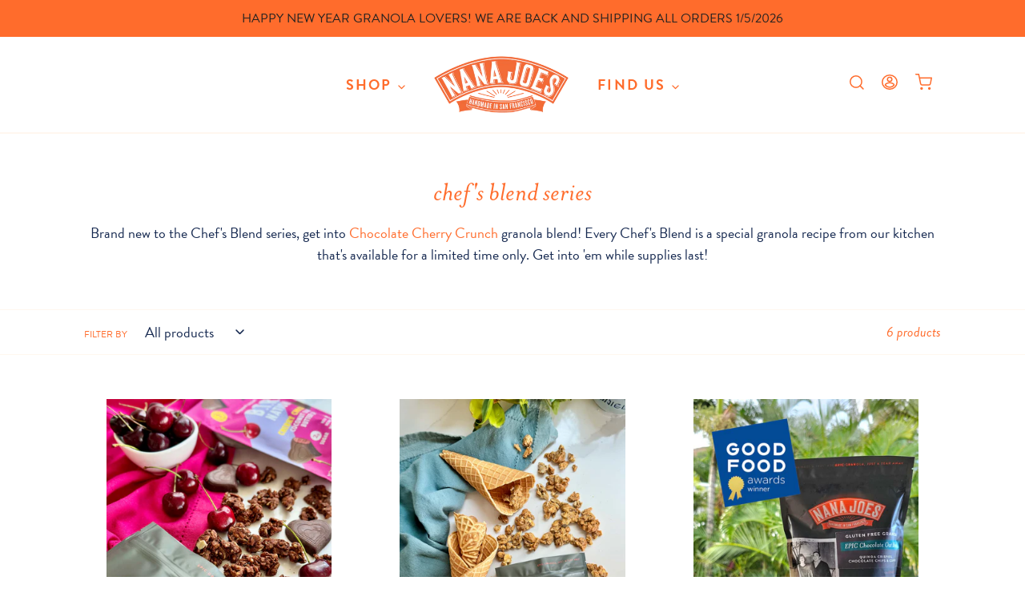

--- FILE ---
content_type: text/html; charset=utf-8
request_url: https://nanajoes.com/collections/chefs-blend-series/chefs
body_size: 42331
content:
<!doctype html>
<html class="no-js" lang="en">
<head>
  <!-- Global site tag (gtag.js) - Google Analytics -->
<script async src="https://www.googletagmanager.com/gtag/js?id=G-1Y4PTMY373"></script>
<script>
  window.dataLayer = window.dataLayer || [];
  function gtag(){dataLayer.push(arguments);}
  gtag('js', new Date());

  gtag('config', 'G-1Y4PTMY373');
</script>
  <meta charset="utf-8">
  <meta http-equiv="X-UA-Compatible" content="IE=edge,chrome=1">
  <meta name="viewport" content="width=device-width,initial-scale=1">
  <meta name="theme-color" content="#ff6c2c">
  <link rel="canonical" href="https://nanajoes.com/collections/chefs-blend-series/chefs">
  <meta name="google-site-verification" content="15_eVRDk3UCBx3UIDZOiVTfEHssLHJCzPKSgVfGr6F4" /><link rel="shortcut icon" href="//nanajoes.com/cdn/shop/files/NJ_Favicon-SocialIcon_32x32.png?v=1619210031" type="image/png"><title>Chef&#39;s Blend Series
&ndash; Tagged &quot;chefs&quot;&ndash; Nana Joes Granola</title><meta name="description" content="Brand new to the Chef&#39;s Blend series, get into Chocolate Cherry Crunch granola blend! Every Chef&#39;s Blend is a special granola recipe from our kitchen that&#39;s available for a limited time only. Get into &#39;em while supplies last!"><!-- /snippets/social-meta-tags.liquid -->




<meta property="og:site_name" content="Nana Joes Granola">
<meta property="og:url" content="https://nanajoes.com/collections/chefs-blend-series/chefs">
<meta property="og:title" content="Chef's Blend Series">
<meta property="og:type" content="product.group">
<meta property="og:description" content="Brand new to the Chef&#39;s Blend series, get into Chocolate Cherry Crunch granola blend! Every Chef&#39;s Blend is a special granola recipe from our kitchen that&#39;s available for a limited time only. Get into &#39;em while supplies last!">





<meta name="twitter:card" content="summary_large_image">
<meta name="twitter:title" content="Chef's Blend Series">
<meta name="twitter:description" content="Brand new to the Chef&#39;s Blend series, get into Chocolate Cherry Crunch granola blend! Every Chef&#39;s Blend is a special granola recipe from our kitchen that&#39;s available for a limited time only. Get into &#39;em while supplies last!">


  <link rel="stylesheet" href="https://use.typekit.net/tcl0ibl.css">

  <link href="//nanajoes.com/cdn/shop/t/40/assets/theme.scss.css?v=93562031288524530701764010824" rel="stylesheet" type="text/css" media="all" />

  <script>
    var theme = {
      breakpoints: {
        medium: 750,
        large: 990,
        widescreen: 1400
      },
      strings: {
        addToCart: "Add to cart",
        soldOut: "Sold out",
        unavailable: "Unavailable",
        regularPrice: "Regular price",
        salePrice: "Sale price",
        sale: "Sale",
        fromLowestPrice: "from [price]",
        vendor: "Vendor",
        showMore: "Show More",
        showLess: "Show Less",
        searchFor: "Search for",
        addressError: "Error looking up that address",
        addressNoResults: "No results for that address",
        addressQueryLimit: "You have exceeded the Google API usage limit. Consider upgrading to a \u003ca href=\"https:\/\/developers.google.com\/maps\/premium\/usage-limits\"\u003ePremium Plan\u003c\/a\u003e.",
        authError: "There was a problem authenticating your Google Maps account.",
        newWindow: "Opens in a new window.",
        external: "Opens external website.",
        newWindowExternal: "Opens external website in a new window.",
        removeLabel: "Remove [product]",
        update: "Update",
        quantity: "Quantity",
        discountedTotal: "Discounted total",
        regularTotal: "Regular total",
        priceColumn: "See Price column for discount details.",
        quantityMinimumMessage: "Quantity must be 1 or more",
        cartError: "There was an error while updating your cart. Please try again.",
        removedItemMessage: "Removed \u003cspan class=\"cart__removed-product-details\"\u003e([quantity]) [link]\u003c\/span\u003e from your cart.",
        unitPrice: "Unit price",
        unitPriceSeparator: "per",
        oneCartCount: "1 item",
        otherCartCount: "[count] items",
        quantityLabel: "Quantity: [count]",
        products: "Products",
        loading: "Loading",
        number_of_results: "[result_number] of [results_count]",
        number_of_results_found: "[results_count] results found",
        one_result_found: "1 result found"
      },
      moneyFormat: "${{amount}}",
      moneyFormatWithCurrency: "${{amount}} USD",
      settings: {
        predictiveSearchEnabled: true,
        predictiveSearchShowPrice: false,
        predictiveSearchShowVendor: false
      }
    }

    document.documentElement.className = document.documentElement.className.replace('no-js', 'js');
  </script><script src="//nanajoes.com/cdn/shop/t/40/assets/lazysizes.js?v=94224023136283657951755724629" async="async"></script>
  <script src="//nanajoes.com/cdn/shop/t/40/assets/vendor.js?v=141414859063800428831755724629" defer="defer"></script>
  <script src="//nanajoes.com/cdn/shop/t/40/assets/theme.js?v=145264489256346186121755724629" defer="defer"></script>

  <script>window.performance && window.performance.mark && window.performance.mark('shopify.content_for_header.start');</script><meta name="google-site-verification" content="IxLpoxbsUzMhgEE41FF2x_MJEG-Itgssycbl_hosmGQ">
<meta id="shopify-digital-wallet" name="shopify-digital-wallet" content="/16707225/digital_wallets/dialog">
<meta name="shopify-checkout-api-token" content="19fbc540dfb21ea2827e2927d4248ccd">
<meta id="in-context-paypal-metadata" data-shop-id="16707225" data-venmo-supported="false" data-environment="production" data-locale="en_US" data-paypal-v4="true" data-currency="USD">
<link rel="alternate" type="application/atom+xml" title="Feed" href="/collections/chefs-blend-series/chefs.atom" />
<link rel="alternate" type="application/json+oembed" href="https://nanajoes.com/collections/chefs-blend-series/chefs.oembed">
<script async="async" src="/checkouts/internal/preloads.js?locale=en-US"></script>
<link rel="preconnect" href="https://shop.app" crossorigin="anonymous">
<script async="async" src="https://shop.app/checkouts/internal/preloads.js?locale=en-US&shop_id=16707225" crossorigin="anonymous"></script>
<script id="apple-pay-shop-capabilities" type="application/json">{"shopId":16707225,"countryCode":"US","currencyCode":"USD","merchantCapabilities":["supports3DS"],"merchantId":"gid:\/\/shopify\/Shop\/16707225","merchantName":"Nana Joes Granola","requiredBillingContactFields":["postalAddress","email"],"requiredShippingContactFields":["postalAddress","email"],"shippingType":"shipping","supportedNetworks":["visa","masterCard","amex","discover","elo","jcb"],"total":{"type":"pending","label":"Nana Joes Granola","amount":"1.00"},"shopifyPaymentsEnabled":true,"supportsSubscriptions":true}</script>
<script id="shopify-features" type="application/json">{"accessToken":"19fbc540dfb21ea2827e2927d4248ccd","betas":["rich-media-storefront-analytics"],"domain":"nanajoes.com","predictiveSearch":true,"shopId":16707225,"locale":"en"}</script>
<script>var Shopify = Shopify || {};
Shopify.shop = "nana-joes-granola.myshopify.com";
Shopify.locale = "en";
Shopify.currency = {"active":"USD","rate":"1.0"};
Shopify.country = "US";
Shopify.theme = {"name":"Choco Cherry Crunch granola launch - 8 20 25","id":153534234882,"schema_name":"Debut","schema_version":"16.5.6","theme_store_id":796,"role":"main"};
Shopify.theme.handle = "null";
Shopify.theme.style = {"id":null,"handle":null};
Shopify.cdnHost = "nanajoes.com/cdn";
Shopify.routes = Shopify.routes || {};
Shopify.routes.root = "/";</script>
<script type="module">!function(o){(o.Shopify=o.Shopify||{}).modules=!0}(window);</script>
<script>!function(o){function n(){var o=[];function n(){o.push(Array.prototype.slice.apply(arguments))}return n.q=o,n}var t=o.Shopify=o.Shopify||{};t.loadFeatures=n(),t.autoloadFeatures=n()}(window);</script>
<script>
  window.ShopifyPay = window.ShopifyPay || {};
  window.ShopifyPay.apiHost = "shop.app\/pay";
  window.ShopifyPay.redirectState = null;
</script>
<script id="shop-js-analytics" type="application/json">{"pageType":"collection"}</script>
<script defer="defer" async type="module" src="//nanajoes.com/cdn/shopifycloud/shop-js/modules/v2/client.init-shop-cart-sync_C5BV16lS.en.esm.js"></script>
<script defer="defer" async type="module" src="//nanajoes.com/cdn/shopifycloud/shop-js/modules/v2/chunk.common_CygWptCX.esm.js"></script>
<script type="module">
  await import("//nanajoes.com/cdn/shopifycloud/shop-js/modules/v2/client.init-shop-cart-sync_C5BV16lS.en.esm.js");
await import("//nanajoes.com/cdn/shopifycloud/shop-js/modules/v2/chunk.common_CygWptCX.esm.js");

  window.Shopify.SignInWithShop?.initShopCartSync?.({"fedCMEnabled":true,"windoidEnabled":true});

</script>
<script>
  window.Shopify = window.Shopify || {};
  if (!window.Shopify.featureAssets) window.Shopify.featureAssets = {};
  window.Shopify.featureAssets['shop-js'] = {"shop-cart-sync":["modules/v2/client.shop-cart-sync_ZFArdW7E.en.esm.js","modules/v2/chunk.common_CygWptCX.esm.js"],"init-fed-cm":["modules/v2/client.init-fed-cm_CmiC4vf6.en.esm.js","modules/v2/chunk.common_CygWptCX.esm.js"],"shop-button":["modules/v2/client.shop-button_tlx5R9nI.en.esm.js","modules/v2/chunk.common_CygWptCX.esm.js"],"shop-cash-offers":["modules/v2/client.shop-cash-offers_DOA2yAJr.en.esm.js","modules/v2/chunk.common_CygWptCX.esm.js","modules/v2/chunk.modal_D71HUcav.esm.js"],"init-windoid":["modules/v2/client.init-windoid_sURxWdc1.en.esm.js","modules/v2/chunk.common_CygWptCX.esm.js"],"shop-toast-manager":["modules/v2/client.shop-toast-manager_ClPi3nE9.en.esm.js","modules/v2/chunk.common_CygWptCX.esm.js"],"init-shop-email-lookup-coordinator":["modules/v2/client.init-shop-email-lookup-coordinator_B8hsDcYM.en.esm.js","modules/v2/chunk.common_CygWptCX.esm.js"],"init-shop-cart-sync":["modules/v2/client.init-shop-cart-sync_C5BV16lS.en.esm.js","modules/v2/chunk.common_CygWptCX.esm.js"],"avatar":["modules/v2/client.avatar_BTnouDA3.en.esm.js"],"pay-button":["modules/v2/client.pay-button_FdsNuTd3.en.esm.js","modules/v2/chunk.common_CygWptCX.esm.js"],"init-customer-accounts":["modules/v2/client.init-customer-accounts_DxDtT_ad.en.esm.js","modules/v2/client.shop-login-button_C5VAVYt1.en.esm.js","modules/v2/chunk.common_CygWptCX.esm.js","modules/v2/chunk.modal_D71HUcav.esm.js"],"init-shop-for-new-customer-accounts":["modules/v2/client.init-shop-for-new-customer-accounts_ChsxoAhi.en.esm.js","modules/v2/client.shop-login-button_C5VAVYt1.en.esm.js","modules/v2/chunk.common_CygWptCX.esm.js","modules/v2/chunk.modal_D71HUcav.esm.js"],"shop-login-button":["modules/v2/client.shop-login-button_C5VAVYt1.en.esm.js","modules/v2/chunk.common_CygWptCX.esm.js","modules/v2/chunk.modal_D71HUcav.esm.js"],"init-customer-accounts-sign-up":["modules/v2/client.init-customer-accounts-sign-up_CPSyQ0Tj.en.esm.js","modules/v2/client.shop-login-button_C5VAVYt1.en.esm.js","modules/v2/chunk.common_CygWptCX.esm.js","modules/v2/chunk.modal_D71HUcav.esm.js"],"shop-follow-button":["modules/v2/client.shop-follow-button_Cva4Ekp9.en.esm.js","modules/v2/chunk.common_CygWptCX.esm.js","modules/v2/chunk.modal_D71HUcav.esm.js"],"checkout-modal":["modules/v2/client.checkout-modal_BPM8l0SH.en.esm.js","modules/v2/chunk.common_CygWptCX.esm.js","modules/v2/chunk.modal_D71HUcav.esm.js"],"lead-capture":["modules/v2/client.lead-capture_Bi8yE_yS.en.esm.js","modules/v2/chunk.common_CygWptCX.esm.js","modules/v2/chunk.modal_D71HUcav.esm.js"],"shop-login":["modules/v2/client.shop-login_D6lNrXab.en.esm.js","modules/v2/chunk.common_CygWptCX.esm.js","modules/v2/chunk.modal_D71HUcav.esm.js"],"payment-terms":["modules/v2/client.payment-terms_CZxnsJam.en.esm.js","modules/v2/chunk.common_CygWptCX.esm.js","modules/v2/chunk.modal_D71HUcav.esm.js"]};
</script>
<script>(function() {
  var isLoaded = false;
  function asyncLoad() {
    if (isLoaded) return;
    isLoaded = true;
    var urls = ["\/\/www.powr.io\/powr.js?powr-token=nana-joes-granola.myshopify.com\u0026external-type=shopify\u0026shop=nana-joes-granola.myshopify.com","https:\/\/cdn.nfcube.com\/instafeed-e94904d530971f2ec9e9979e818636f0.js?shop=nana-joes-granola.myshopify.com","https:\/\/static.rechargecdn.com\/assets\/js\/widget.min.js?shop=nana-joes-granola.myshopify.com","https:\/\/cdn.rebuyengine.com\/onsite\/js\/rebuy.js?shop=nana-joes-granola.myshopify.com"];
    for (var i = 0; i < urls.length; i++) {
      var s = document.createElement('script');
      s.type = 'text/javascript';
      s.async = true;
      s.src = urls[i];
      var x = document.getElementsByTagName('script')[0];
      x.parentNode.insertBefore(s, x);
    }
  };
  if(window.attachEvent) {
    window.attachEvent('onload', asyncLoad);
  } else {
    window.addEventListener('load', asyncLoad, false);
  }
})();</script>
<script id="__st">var __st={"a":16707225,"offset":-28800,"reqid":"cedd1333-671d-44fc-9d96-b9a87f0a8f96-1768795118","pageurl":"nanajoes.com\/collections\/chefs-blend-series\/chefs","u":"7ab39665ba03","p":"collection","rtyp":"collection","rid":361628681};</script>
<script>window.ShopifyPaypalV4VisibilityTracking = true;</script>
<script id="captcha-bootstrap">!function(){'use strict';const t='contact',e='account',n='new_comment',o=[[t,t],['blogs',n],['comments',n],[t,'customer']],c=[[e,'customer_login'],[e,'guest_login'],[e,'recover_customer_password'],[e,'create_customer']],r=t=>t.map((([t,e])=>`form[action*='/${t}']:not([data-nocaptcha='true']) input[name='form_type'][value='${e}']`)).join(','),a=t=>()=>t?[...document.querySelectorAll(t)].map((t=>t.form)):[];function s(){const t=[...o],e=r(t);return a(e)}const i='password',u='form_key',d=['recaptcha-v3-token','g-recaptcha-response','h-captcha-response',i],f=()=>{try{return window.sessionStorage}catch{return}},m='__shopify_v',_=t=>t.elements[u];function p(t,e,n=!1){try{const o=window.sessionStorage,c=JSON.parse(o.getItem(e)),{data:r}=function(t){const{data:e,action:n}=t;return t[m]||n?{data:e,action:n}:{data:t,action:n}}(c);for(const[e,n]of Object.entries(r))t.elements[e]&&(t.elements[e].value=n);n&&o.removeItem(e)}catch(o){console.error('form repopulation failed',{error:o})}}const l='form_type',E='cptcha';function T(t){t.dataset[E]=!0}const w=window,h=w.document,L='Shopify',v='ce_forms',y='captcha';let A=!1;((t,e)=>{const n=(g='f06e6c50-85a8-45c8-87d0-21a2b65856fe',I='https://cdn.shopify.com/shopifycloud/storefront-forms-hcaptcha/ce_storefront_forms_captcha_hcaptcha.v1.5.2.iife.js',D={infoText:'Protected by hCaptcha',privacyText:'Privacy',termsText:'Terms'},(t,e,n)=>{const o=w[L][v],c=o.bindForm;if(c)return c(t,g,e,D).then(n);var r;o.q.push([[t,g,e,D],n]),r=I,A||(h.body.append(Object.assign(h.createElement('script'),{id:'captcha-provider',async:!0,src:r})),A=!0)});var g,I,D;w[L]=w[L]||{},w[L][v]=w[L][v]||{},w[L][v].q=[],w[L][y]=w[L][y]||{},w[L][y].protect=function(t,e){n(t,void 0,e),T(t)},Object.freeze(w[L][y]),function(t,e,n,w,h,L){const[v,y,A,g]=function(t,e,n){const i=e?o:[],u=t?c:[],d=[...i,...u],f=r(d),m=r(i),_=r(d.filter((([t,e])=>n.includes(e))));return[a(f),a(m),a(_),s()]}(w,h,L),I=t=>{const e=t.target;return e instanceof HTMLFormElement?e:e&&e.form},D=t=>v().includes(t);t.addEventListener('submit',(t=>{const e=I(t);if(!e)return;const n=D(e)&&!e.dataset.hcaptchaBound&&!e.dataset.recaptchaBound,o=_(e),c=g().includes(e)&&(!o||!o.value);(n||c)&&t.preventDefault(),c&&!n&&(function(t){try{if(!f())return;!function(t){const e=f();if(!e)return;const n=_(t);if(!n)return;const o=n.value;o&&e.removeItem(o)}(t);const e=Array.from(Array(32),(()=>Math.random().toString(36)[2])).join('');!function(t,e){_(t)||t.append(Object.assign(document.createElement('input'),{type:'hidden',name:u})),t.elements[u].value=e}(t,e),function(t,e){const n=f();if(!n)return;const o=[...t.querySelectorAll(`input[type='${i}']`)].map((({name:t})=>t)),c=[...d,...o],r={};for(const[a,s]of new FormData(t).entries())c.includes(a)||(r[a]=s);n.setItem(e,JSON.stringify({[m]:1,action:t.action,data:r}))}(t,e)}catch(e){console.error('failed to persist form',e)}}(e),e.submit())}));const S=(t,e)=>{t&&!t.dataset[E]&&(n(t,e.some((e=>e===t))),T(t))};for(const o of['focusin','change'])t.addEventListener(o,(t=>{const e=I(t);D(e)&&S(e,y())}));const B=e.get('form_key'),M=e.get(l),P=B&&M;t.addEventListener('DOMContentLoaded',(()=>{const t=y();if(P)for(const e of t)e.elements[l].value===M&&p(e,B);[...new Set([...A(),...v().filter((t=>'true'===t.dataset.shopifyCaptcha))])].forEach((e=>S(e,t)))}))}(h,new URLSearchParams(w.location.search),n,t,e,['guest_login'])})(!0,!0)}();</script>
<script integrity="sha256-4kQ18oKyAcykRKYeNunJcIwy7WH5gtpwJnB7kiuLZ1E=" data-source-attribution="shopify.loadfeatures" defer="defer" src="//nanajoes.com/cdn/shopifycloud/storefront/assets/storefront/load_feature-a0a9edcb.js" crossorigin="anonymous"></script>
<script crossorigin="anonymous" defer="defer" src="//nanajoes.com/cdn/shopifycloud/storefront/assets/shopify_pay/storefront-65b4c6d7.js?v=20250812"></script>
<script data-source-attribution="shopify.dynamic_checkout.dynamic.init">var Shopify=Shopify||{};Shopify.PaymentButton=Shopify.PaymentButton||{isStorefrontPortableWallets:!0,init:function(){window.Shopify.PaymentButton.init=function(){};var t=document.createElement("script");t.src="https://nanajoes.com/cdn/shopifycloud/portable-wallets/latest/portable-wallets.en.js",t.type="module",document.head.appendChild(t)}};
</script>
<script data-source-attribution="shopify.dynamic_checkout.buyer_consent">
  function portableWalletsHideBuyerConsent(e){var t=document.getElementById("shopify-buyer-consent"),n=document.getElementById("shopify-subscription-policy-button");t&&n&&(t.classList.add("hidden"),t.setAttribute("aria-hidden","true"),n.removeEventListener("click",e))}function portableWalletsShowBuyerConsent(e){var t=document.getElementById("shopify-buyer-consent"),n=document.getElementById("shopify-subscription-policy-button");t&&n&&(t.classList.remove("hidden"),t.removeAttribute("aria-hidden"),n.addEventListener("click",e))}window.Shopify?.PaymentButton&&(window.Shopify.PaymentButton.hideBuyerConsent=portableWalletsHideBuyerConsent,window.Shopify.PaymentButton.showBuyerConsent=portableWalletsShowBuyerConsent);
</script>
<script data-source-attribution="shopify.dynamic_checkout.cart.bootstrap">document.addEventListener("DOMContentLoaded",(function(){function t(){return document.querySelector("shopify-accelerated-checkout-cart, shopify-accelerated-checkout")}if(t())Shopify.PaymentButton.init();else{new MutationObserver((function(e,n){t()&&(Shopify.PaymentButton.init(),n.disconnect())})).observe(document.body,{childList:!0,subtree:!0})}}));
</script>
<link id="shopify-accelerated-checkout-styles" rel="stylesheet" media="screen" href="https://nanajoes.com/cdn/shopifycloud/portable-wallets/latest/accelerated-checkout-backwards-compat.css" crossorigin="anonymous">
<style id="shopify-accelerated-checkout-cart">
        #shopify-buyer-consent {
  margin-top: 1em;
  display: inline-block;
  width: 100%;
}

#shopify-buyer-consent.hidden {
  display: none;
}

#shopify-subscription-policy-button {
  background: none;
  border: none;
  padding: 0;
  text-decoration: underline;
  font-size: inherit;
  cursor: pointer;
}

#shopify-subscription-policy-button::before {
  box-shadow: none;
}

      </style>

<script>window.performance && window.performance.mark && window.performance.mark('shopify.content_for_header.end');</script>

<link href="//nanajoes.com/cdn/shop/t/40/assets/custom-fields.css?v=15547609775984640291755724629" rel="stylesheet" type="text/css" media="all" />
<script src="//nanajoes.com/cdn/shop/t/40/assets/custom-fields-widgets.js?v=160540944247093329111755724629" defer="defer"></script>
<!-- SEO, JSON‑LD, Schema --> 
 
        
        

        
        
        
















<div class="evm-wiser-popup-mainsection"></div>	
  
  


<script>
  document.addEventListener("DOMContentLoaded", function(event) {
    const style = document.getElementById('wsg-custom-style');
    if (typeof window.isWsgCustomer != "undefined" && isWsgCustomer) {
      style.innerHTML = `
        ${style.innerHTML} 
        /* A friend of hideWsg - this will _show_ only for wsg customers. Add class to an element to use */
        .showWsg {
          display: unset;
        }
        /* wholesale only CSS */
        .additional-checkout-buttons, .shopify-payment-button {
          display: none !important;
        }
        .wsg-proxy-container select {
          background-color: 
          ${
        document.querySelector('input').style.backgroundColor
          ? document.querySelector('input').style.backgroundColor
          : 'white'
        } !important;
        }
      `;
    } else {
      style.innerHTML = `
        ${style.innerHTML}
        /* Add CSS rules here for NOT wsg customers - great to hide elements from retail when we can't access the code driving the element */
        
      `;
    }

    if (typeof window.embedButtonBg !== undefined && typeof window.embedButtonText !== undefined && window.embedButtonBg !== window.embedButtonText) {
      style.innerHTML = `
        ${style.innerHTML}
        .wsg-button-fix {
          background: ${embedButtonBg} !important;
          border-color: ${embedButtonBg} !important;
          color: ${embedButtonText} !important;
        }
      `;
    }

    // =========================
    //         CUSTOM JS
    // ==========================
    if (document.querySelector(".wsg-proxy-container")) {
      initNodeObserver(wsgCustomJs);
    }
  })

  function wsgCustomJs() {

    // update button classes
    const button = document.querySelectorAll(".wsg-button-fix");
    let buttonClass = "btn btn--small-wide";
    buttonClass = buttonClass.split(" ");
    for (let i = 0; i < button.length; i++) {
      button[i].classList.add(... buttonClass);
    }

    // wsgCustomJs window placeholder
    // update secondary btn color on proxy cart
    if (document.getElementById("wsg-checkout-one")) {
      const checkoutButton = document.getElementById("wsg-checkout-one");
      let wsgBtnColor = window.getComputedStyle(checkoutButton).backgroundColor;
      let wsgBtnBackground = "none";
      let wsgBtnBorder = "thin solid " + wsgBtnColor;
      let wsgBtnPadding = window.getComputedStyle(checkoutButton).padding;
      let spofBtn = document.querySelectorAll(".spof-btn");
      for (let i = 0; i < spofBtn.length; i++) {
        spofBtn[i].style.background = wsgBtnBackground;
        spofBtn[i].style.color = wsgBtnColor;
        spofBtn[i].style.border = wsgBtnBorder;
        spofBtn[i].style.padding = wsgBtnPadding;
      }
    }

    // update Quick Order Form label
    if (typeof window.embedSPOFLabel != "undefined" && embedSPOFLabel) {
      document.querySelectorAll(".spof-btn").forEach(function(spofBtn) {
        spofBtn.removeAttribute("data-translation-selector");
        spofBtn.innerHTML = embedSPOFLabel;
      });
    }
  }

  function initNodeObserver(onChangeNodeCallback) {

    // Select the node that will be observed for mutations
    const targetNode = document.querySelector(".wsg-proxy-container");

    // Options for the observer (which mutations to observe)
    const config = {
      attributes: true,
      childList: true,
      subtree: true
    };

    // Callback function to execute when mutations are observed
    const callback = function(mutationsList, observer) {
      for (const mutation of mutationsList) {
        if (mutation.type === 'childList') {
          onChangeNodeCallback();
          observer.disconnect();
        }
      }
    };

    // Create an observer instance linked to the callback function
    const observer = new MutationObserver(callback);

    // Start observing the target node for configured mutations
    observer.observe(targetNode, config);
  }
</script>


<style id="wsg-custom-style">
  /* A friend of hideWsg - this will _show_ only for wsg customers. Add class to an element to use */
  .showWsg {
    display: none;
  }
  /* Signup/login */
  #wsg-signup select,
  #wsg-signup input,
  #wsg-signup textarea {
    height: 46px;
    border: thin solid #d1d1d1;
    padding: 6px 10px;
  }
  #wsg-signup textarea {
    min-height: 100px;
  }
  .wsg-login-input {
    height: 46px;
    border: thin solid #d1d1d1;
    padding: 6px 10px;
  }
  #wsg-signup select {
  }
/*   Quick Order Form */
  .wsg-table td {
    border: none;
    min-width: 150px;
  }
  .wsg-table tr {
    border-bottom: thin solid #d1d1d1; 
    border-left: none;
  }
  .wsg-table input[type="number"] {
    border: thin solid #d1d1d1;
    padding: 5px 15px;
    min-height: 42px;
  }
  #wsg-spof-link a {
    text-decoration: inherit;
    color: inherit;
  }
  .wsg-proxy-container {
    margin-top: 0% !important;
  }
  @media screen and (max-width:768px){
    .wsg-proxy-container .wsg-table input[type="number"] {
        max-width: 80%; 
    }
    .wsg-center img {
      width: 50px !important;
    }
    .wsg-variant-price-area {
      min-width: 70px !important;
    }
  }
  /* Submit button */
  #wsg-cart-update{
    padding: 8px 10px;
    min-height: 45px;
    max-width: 100% !important;
  }
  .wsg-table {
    background: inherit !important;
  }
  .wsg-spof-container-main {
    background: inherit !important;
  }
  /* General fixes */
  .wsg-hide-prices {
    opacity: 0;
  }
  .wsg-ws-only .button {
    margin: 0;
  }
</style>
<!-- BEGIN app block: shopify://apps/wholesale-gorilla/blocks/wsg-header/c48d0487-dff9-41a4-94c8-ec6173fe8b8d -->

   
  















  <!-- check for wsg customer - this now downcases to compare so we are no longer concerned about case matching in tags -->


      
      
      
      
      
      <!-- ajax data -->
      
        
          
        
      
      <script>
        console.log("Wsg-header release 5.22.24")
        // here we need to check if we on a previw theme and set the shop config from the metafield
        
const wsgShopConfigMetafields = {
            
          
            
          
            
          
            
              shopConfig : {"btnClasses":"btn btn--small-wide","hideDomElements":[".hideWsg",".rebuy-product-options",".rc-container-wrapper"],"wsgPriceSelectors":{"productPrice":["#ProductPrice-product-template",".price-item--sale",".price-item"],"collectionPrices":[".price",".rebuy-product-price"]},"autoInstall":false,"wsgAjax":false,"wsgMultiAjax":false,"wsgAjaxSettings":{"price":".rebuy-cart__flyout-item-price .rebuy-money","linePrice":"","subtotal":".rebuy-cart__flyout-subtotal-amount","checkoutBtn":".rebuy-cart__flyout-actions > .rebuy-button"},"wsgSwatch":"","wsgAccountPageSelector":".section-header h1","wsgVolumeTable":".product-form__cart-submit","excludedSections":[],"productSelectors":["ul.grid--uniform > li.grid__item",".list-view-item",".rebuy-product-block",".predictive-search-item"],"wsgQVSelector":[],"fileList":["layout/theme.liquid"],"wsgVersion":6,"installing":false,"themeId":153534234882},
            
          
            
              shopConfig137091023106 : {"btnClasses":"btn btn--small-wide","hideDomElements":[".hideWsg","#rc_container"],"wsgPriceSelectors":{"productPrice":["#ProductPrice-product-template",".price-item--sale",".price-item"],"collectionPrices":[".price-item--regular",".product-price__price",".price-item--sale",".price",".price--listing",".rebuy-product-price"]},"autoInstall":false,"wsgAjax":true,"wsgMultiAjax":false,"wsgAjaxSettings":{"price":".rebuy-cart__flyout-item-price","linePrice":"","subtotal":".rebuy-cart__flyout-subtotal-amount","checkoutBtn":".wsgCheckoutBtn"},"wsgSwatch":"","wsgAccountPageSelector":".section-header h1","wsgVolumeTable":".product-form__cart-submit","excludedSections":[],"productSelectors":[".product-card-item",".grid--view-items .grid__item",".list-view-item",".rebuy-product-block"],"wsgQVSelector":[],"fileList":["layout/theme.liquid"],"wsgVersion":6,"themeId":137091023106},
            
          
            
              shopConfig139760435458 : {"btnClasses":"btn btn--small-wide","hideDomElements":[".hideWsg",".rebuy-product-options","#rc_container"],"wsgPriceSelectors":{"productPrice":["#ProductPrice-product-template",".price-item--sale",".price-item"],"collectionPrices":[".price-item--regular",".product-price__price",".price-item--sale",".price",".rebuy-money"]},"autoInstall":false,"wsgAjax":false,"wsgMultiAjax":false,"wsgAjaxSettings":{"price":"[data-cart-item-regular-price]","linePrice":"","subtotal":".ajaxcart__footer-total > span","checkoutBtn":"[name='checkout']"},"wsgSwatch":"","wsgAccountPageSelector":".section-header h1","wsgVolumeTable":".product-form__cart-submit","excludedSections":[],"productSelectors":[".product-card-item",".grid--uniform > li.grid__item",".list-view-item",".rebuy-product-block",".predictive-search-item"],"wsgQVSelector":[],"fileList":["layout/theme.liquid"],"wsgVersion":6,"themeId":139760435458},
            
          
            
              shopConfig140291277058 : {"btnClasses":"btn btn--small-wide","hideDomElements":[".hideWsg","#rc_container",".rebuy-cart__flyout-recommendations"],"wsgPriceSelectors":{"productPrice":["#ProductPrice-product-template",".price-item--sale",".price-item"],"collectionPrices":[".price-item--regular",".product-price__price",".price-item--sale",".price"]},"autoInstall":false,"wsgAjax":true,"wsgMultiAjax":false,"wsgAjaxSettings":{"price":".rebuy-cart__flyout-item-price .rebuy-money","linePrice":"","subtotal":".rebuy-cart__flyout-subtotal-amount","checkoutBtn":".wsgCheckoutBtn"},"wsgSwatch":"","wsgAccountPageSelector":".section-header h1","wsgVolumeTable":".product-form__cart-submit","excludedSections":[],"productSelectors":[".product-card-item",".grid--view-items .grid__item",".list-view-item",".rebuy-product-grid .rebuy-product-block"],"wsgQVSelector":[],"fileList":["layout/theme.liquid"],"wsgVersion":6,"themeId":140291277058},
            
          
            
              shopConfig140493357314 : {"btnClasses":"btn btn--small-wide","hideDomElements":[".hideWsg","#rc_radio_options"],"wsgPriceSelectors":{"productPrice":["#ProductPrice-product-template",".price-item--sale",".price-item"],"collectionPrices":[".price--listing"]},"autoInstall":false,"wsgAjax":false,"wsgMultiAjax":false,"wsgAjaxSettings":{"price":".cart__price","linePrice":"","subtotal":".ajaxcart__footer-total","checkoutBtn":".cart-footer .ajaxcart__button"},"wsgSwatch":"","wsgAccountPageSelector":".section-header h1","wsgVolumeTable":".product-form__cart-submit","excludedSections":[],"productSelectors":["#Collection li"],"wsgQVSelector":[],"fileList":["layout/theme.liquid"],"wsgVersion":6,"themeId":140493357314,"installing":true},
            
          
            
              shopConfig140992086274 : {"btnClasses":"btn btn--small-wide","hideDomElements":[".hideWsg",".rebuy-cart__flyout-recommendations",".rebuy-product-block .rebuy-product-options"],"wsgPriceSelectors":{"productPrice":["#ProductPrice-product-template",".price-item--sale",".price-item"],"collectionPrices":[".product-card .price",".rebuy-product-price",".list-view-item__price-column .price"]},"autoInstall":false,"wsgAjax":false,"wsgMultiAjax":false,"wsgAjaxSettings":{"price":".cart__price","linePrice":"","subtotal":".ajaxcart__footer-total .money","checkoutBtn":"[name='checkout']"},"wsgSwatch":"","wsgAccountPageSelector":".section-header h1","wsgVolumeTable":".product-form__cart-submit","excludedSections":[],"productSelectors":["ul.grid--uniform > li.grid__item",".rebuy-product-block",".predictive-search-item",".list-view-item"],"wsgQVSelector":[],"fileList":["layout/theme.liquid"],"wsgVersion":6,"themeId":140992086274},
            
          
            
              shopConfig141811384578 : {"btnClasses":"btn btn--small-wide","hideDomElements":[".hideWsg",".rebuy-product-options","#rc_container"],"wsgPriceSelectors":{"productPrice":["#ProductPrice-product-template",".price-item--sale",".price-item"],"collectionPrices":[".product-card .price",".rebuy-money"]},"autoInstall":false,"wsgAjax":false,"wsgMultiAjax":false,"wsgAjaxSettings":{"price":".cart__price","linePrice":"","subtotal":".ajaxcart__footer-total > span","checkoutBtn":""},"wsgSwatch":"","wsgAccountPageSelector":".section-header h1","wsgVolumeTable":".product-form__cart-submit","excludedSections":[],"productSelectors":[".product-card-item","ul.grid--uniform > li.grid__item",".list-view-item",".rebuy-product-block",".predictive-search-item"],"wsgQVSelector":[],"fileList":["layout/theme.liquid"],"wsgVersion":6,"themeId":141811384578,"installing":false},
            
          
            
              shopConfig141949534466 : {"btnClasses":"btn btn--small-wide","hideDomElements":[".hideWsg",".rebuy-product-block .rebuy-product-options","#rc_container"],"wsgPriceSelectors":{"productPrice":["#ProductPrice-product-template",".price-item--sale",".price-item"],"collectionPrices":[".price-item--regular",".product-price__price",".price-item--sale",".price",".rebuy-product-info .rebuy-product-price"]},"autoInstall":false,"wsgAjax":false,"wsgMultiAjax":false,"wsgAjaxSettings":{"price":".cart__price","linePrice":"","subtotal":".ajaxcart__footer-total .money","checkoutBtn":"[name='checkout']"},"wsgSwatch":"","wsgAccountPageSelector":".section-header h1","wsgVolumeTable":".product-form__cart-submit","excludedSections":[],"productSelectors":[".product-card-item","ul.grid--uniform > li.grid__item",".list-view-item",".rebuy-product-block",".predictive-search-item"],"wsgQVSelector":[],"fileList":["layout/theme.liquid"],"wsgVersion":6,"themeId":141949534466,"installing":false},
            
          
            
              shopConfig143410168066 : {"btnClasses":"btn btn--small-wide","hideDomElements":[".hideWsg",".rebuy-product-options",".rc-container-wrapper"],"wsgPriceSelectors":{"productPrice":[".product-single .product__price"],"collectionPrices":[".price-item--regular",".product-price__price",".price-item--sale",".price",".rebuy-product-price"]},"autoInstall":false,"wsgAjax":false,"wsgMultiAjax":false,"wsgAjaxSettings":{"price":".cart__price","linePrice":"","subtotal":".ajaxcart__footer-total > span","checkoutBtn":"[name='checkout']"},"wsgSwatch":"","wsgAccountPageSelector":".section-header h1","wsgVolumeTable":".product-form__cart-submit","excludedSections":[],"productSelectors":["ul.grid--uniform > li.grid__item",".list-view-item",".rebuy-product-block",".predictive-search-item"],"wsgQVSelector":[],"fileList":["layout/theme.liquid"],"wsgVersion":6,"themeId":143410168066,"installing":false},
            
          
            
              shopConfig143613362434 : {"btnClasses":"btn btn--small-wide","hideDomElements":[".hideWsg",".rebuy-product-options",".rc-container-wrapper"],"wsgPriceSelectors":{"productPrice":["#ProductPrice-product-template",".price-item--sale",".price-item"],"collectionPrices":[".price",".rebuy-product-price"]},"autoInstall":false,"wsgAjax":false,"wsgMultiAjax":false,"wsgAjaxSettings":{"price":".rebuy-cart__flyout-item-price .rebuy-money","linePrice":"","subtotal":".rebuy-cart__flyout-subtotal-amount","checkoutBtn":".rebuy-cart__flyout-actions > .rebuy-button"},"wsgSwatch":"","wsgAccountPageSelector":".section-header h1","wsgVolumeTable":".product-form__cart-submit","excludedSections":[],"productSelectors":["ul.grid--uniform > li.grid__item",".list-view-item",".rebuy-product-block",".predictive-search-item"],"wsgQVSelector":[],"fileList":["layout/theme.liquid"],"wsgVersion":6,"installing":false,"themeId":143613362434},
            
          
            
              shopConfig146202657026 : {"btnClasses":"btn btn--small-wide","hideDomElements":[".hideWsg",".rebuy-product-options",".rc-container-wrapper"],"wsgPriceSelectors":{"productPrice":["#ProductPrice-product-template",".price-item--sale",".price-item"],"collectionPrices":[".price",".rebuy-product-price"]},"autoInstall":false,"wsgAjax":false,"wsgMultiAjax":false,"wsgAjaxSettings":{"price":".rebuy-cart__flyout-item-price .rebuy-money","linePrice":"","subtotal":".rebuy-cart__flyout-subtotal-amount","checkoutBtn":".rebuy-cart__flyout-actions > .rebuy-button"},"wsgSwatch":"","wsgAccountPageSelector":".section-header h1","wsgVolumeTable":".product-form__cart-submit","excludedSections":[],"productSelectors":["ul.grid--uniform > li.grid__item",".list-view-item",".rebuy-product-block",".predictive-search-item"],"wsgQVSelector":[],"fileList":["layout/theme.liquid"],"wsgVersion":6,"installing":false,"themeId":146202657026},
            
          
            
              shopConfig146354143490 : {"btnClasses":"btn btn--small-wide","hideDomElements":[".hideWsg",".rebuy-product-options",".rc-container-wrapper"],"wsgPriceSelectors":{"productPrice":["#ProductPrice-product-template",".price-item--sale",".price-item"],"collectionPrices":[".price",".rebuy-product-price"]},"autoInstall":false,"wsgAjax":false,"wsgMultiAjax":false,"wsgAjaxSettings":{"price":".rebuy-cart__flyout-item-price .rebuy-money","linePrice":"","subtotal":".rebuy-cart__flyout-subtotal-amount","checkoutBtn":".rebuy-cart__flyout-actions > .rebuy-button"},"wsgSwatch":"","wsgAccountPageSelector":".section-header h1","wsgVolumeTable":".product-form__cart-submit","excludedSections":[],"productSelectors":["ul.grid--uniform > li.grid__item",".list-view-item",".rebuy-product-block",".predictive-search-item"],"wsgQVSelector":[],"fileList":["layout/theme.liquid"],"wsgVersion":6,"installing":false,"themeId":146354143490},
            
          
            
              shopConfig147024150786 : {"btnClasses":"btn btn--small-wide","hideDomElements":[".hideWsg",".rebuy-product-options",".rc-container-wrapper"],"wsgPriceSelectors":{"productPrice":["#ProductPrice-product-template",".price-item--sale",".price-item"],"collectionPrices":[".price",".rebuy-product-price"]},"autoInstall":false,"wsgAjax":false,"wsgMultiAjax":false,"wsgAjaxSettings":{"price":".rebuy-cart__flyout-item-price .rebuy-money","linePrice":"","subtotal":".rebuy-cart__flyout-subtotal-amount","checkoutBtn":".rebuy-cart__flyout-actions > .rebuy-button"},"wsgSwatch":"","wsgAccountPageSelector":".section-header h1","wsgVolumeTable":".product-form__cart-submit","excludedSections":[],"productSelectors":["ul.grid--uniform > li.grid__item",".list-view-item",".rebuy-product-block",".predictive-search-item"],"wsgQVSelector":[],"fileList":["layout/theme.liquid"],"wsgVersion":6,"installing":false,"themeId":147024150786},
            
          
            
              shopConfig147346260226 : {"btnClasses":"btn btn--small-wide","hideDomElements":[".hideWsg",".rebuy-product-options",".rc-container-wrapper"],"wsgPriceSelectors":{"productPrice":["#ProductPrice-product-template",".price-item--sale",".price-item"],"collectionPrices":[".price",".rebuy-product-price"]},"autoInstall":false,"wsgAjax":false,"wsgMultiAjax":false,"wsgAjaxSettings":{"price":".rebuy-cart__flyout-item-price .rebuy-money","linePrice":"","subtotal":".rebuy-cart__flyout-subtotal-amount","checkoutBtn":".rebuy-cart__flyout-actions > .rebuy-button"},"wsgSwatch":"","wsgAccountPageSelector":".section-header h1","wsgVolumeTable":".product-form__cart-submit","excludedSections":[],"productSelectors":["ul.grid--uniform > li.grid__item",".list-view-item",".rebuy-product-block",".predictive-search-item"],"wsgQVSelector":[],"fileList":["layout/theme.liquid"],"wsgVersion":6,"installing":false,"themeId":147346260226},
            
          
            
              shopConfig148497694978 : {"btnClasses":"btn btn--small-wide","hideDomElements":[".hideWsg",".rebuy-product-options",".rc-container-wrapper"],"wsgPriceSelectors":{"productPrice":["#ProductPrice-product-template",".price-item--sale",".price-item"],"collectionPrices":[".price",".rebuy-product-price"]},"autoInstall":false,"wsgAjax":false,"wsgMultiAjax":false,"wsgAjaxSettings":{"price":".rebuy-cart__flyout-item-price .rebuy-money","linePrice":"","subtotal":".rebuy-cart__flyout-subtotal-amount","checkoutBtn":".rebuy-cart__flyout-actions > .rebuy-button"},"wsgSwatch":"","wsgAccountPageSelector":".section-header h1","wsgVolumeTable":".product-form__cart-submit","excludedSections":[],"productSelectors":["ul.grid--uniform > li.grid__item",".list-view-item",".rebuy-product-block",".predictive-search-item"],"wsgQVSelector":[],"fileList":["layout/theme.liquid"],"wsgVersion":6,"installing":false,"themeId":148497694978},
            
          
            
              shopConfig149467398402 : {"btnClasses":"btn btn--small-wide","hideDomElements":[".hideWsg",".rebuy-product-options",".rc-container-wrapper"],"wsgPriceSelectors":{"productPrice":["#ProductPrice-product-template",".price-item--sale",".price-item"],"collectionPrices":[".price",".rebuy-product-price"]},"autoInstall":false,"wsgAjax":false,"wsgMultiAjax":false,"wsgAjaxSettings":{"price":".rebuy-cart__flyout-item-price .rebuy-money","linePrice":"","subtotal":".rebuy-cart__flyout-subtotal-amount","checkoutBtn":".rebuy-cart__flyout-actions > .rebuy-button"},"wsgSwatch":"","wsgAccountPageSelector":".section-header h1","wsgVolumeTable":".product-form__cart-submit","excludedSections":[],"productSelectors":["ul.grid--uniform > li.grid__item",".list-view-item",".rebuy-product-block",".predictive-search-item"],"wsgQVSelector":[],"fileList":["layout/theme.liquid"],"wsgVersion":6,"installing":false,"themeId":149467398402},
            
          
            
              shopConfig150678700290 : {"btnClasses":"btn btn--small-wide","hideDomElements":[".hideWsg",".rebuy-product-options",".rc-container-wrapper"],"wsgPriceSelectors":{"productPrice":["#ProductPrice-product-template",".price-item--sale",".price-item"],"collectionPrices":[".price",".rebuy-product-price"]},"autoInstall":false,"wsgAjax":false,"wsgMultiAjax":false,"wsgAjaxSettings":{"price":".rebuy-cart__flyout-item-price .rebuy-money","linePrice":"","subtotal":".rebuy-cart__flyout-subtotal-amount","checkoutBtn":".rebuy-cart__flyout-actions > .rebuy-button"},"wsgSwatch":"","wsgAccountPageSelector":".section-header h1","wsgVolumeTable":".product-form__cart-submit","excludedSections":[],"productSelectors":["ul.grid--uniform > li.grid__item",".list-view-item",".rebuy-product-block",".predictive-search-item"],"wsgQVSelector":[],"fileList":["layout/theme.liquid"],"wsgVersion":6,"installing":false,"themeId":150678700290},
            
          
            
              shopConfig151725474050 : {"btnClasses":"btn btn--small-wide","hideDomElements":[".hideWsg",".rebuy-product-options",".rc-container-wrapper"],"wsgPriceSelectors":{"productPrice":["#ProductPrice-product-template",".price-item--sale",".price-item"],"collectionPrices":[".price",".rebuy-product-price"]},"autoInstall":false,"wsgAjax":false,"wsgMultiAjax":false,"wsgAjaxSettings":{"price":".rebuy-cart__flyout-item-price .rebuy-money","linePrice":"","subtotal":".rebuy-cart__flyout-subtotal-amount","checkoutBtn":".rebuy-cart__flyout-actions > .rebuy-button"},"wsgSwatch":"","wsgAccountPageSelector":".section-header h1","wsgVolumeTable":".product-form__cart-submit","excludedSections":[],"productSelectors":["ul.grid--uniform > li.grid__item",".list-view-item",".rebuy-product-block",".predictive-search-item"],"wsgQVSelector":[],"fileList":["layout/theme.liquid"],"wsgVersion":6,"installing":false,"themeId":151725474050},
            
          
            
              shopConfig152374051074 : {"btnClasses":"btn btn--small-wide","hideDomElements":[".hideWsg",".rebuy-product-options",".rc-container-wrapper"],"wsgPriceSelectors":{"productPrice":["#ProductPrice-product-template",".price-item--sale",".price-item"],"collectionPrices":[".price",".rebuy-product-price"]},"autoInstall":false,"wsgAjax":false,"wsgMultiAjax":false,"wsgAjaxSettings":{"price":".rebuy-cart__flyout-item-price .rebuy-money","linePrice":"","subtotal":".rebuy-cart__flyout-subtotal-amount","checkoutBtn":".rebuy-cart__flyout-actions > .rebuy-button"},"wsgSwatch":"","wsgAccountPageSelector":".section-header h1","wsgVolumeTable":".product-form__cart-submit","excludedSections":[],"productSelectors":["ul.grid--uniform > li.grid__item",".list-view-item",".rebuy-product-block",".predictive-search-item"],"wsgQVSelector":[],"fileList":["layout/theme.liquid"],"wsgVersion":6,"installing":false,"themeId":152374051074},
            
          
            
              shopConfig153534234882 : {"btnClasses":"btn btn--small-wide","hideDomElements":[".hideWsg",".rebuy-product-options",".rc-container-wrapper"],"wsgPriceSelectors":{"productPrice":["#ProductPrice-product-template",".price-item--sale",".price-item"],"collectionPrices":[".price",".rebuy-product-price"]},"autoInstall":false,"wsgAjax":false,"wsgMultiAjax":false,"wsgAjaxSettings":{"price":".rebuy-cart__flyout-item-price .rebuy-money","linePrice":"","subtotal":".rebuy-cart__flyout-subtotal-amount","checkoutBtn":".rebuy-cart__flyout-actions > .rebuy-button"},"wsgSwatch":"","wsgAccountPageSelector":".section-header h1","wsgVolumeTable":".product-form__cart-submit","excludedSections":[],"productSelectors":["ul.grid--uniform > li.grid__item",".list-view-item",".rebuy-product-block",".predictive-search-item"],"wsgQVSelector":[],"fileList":["layout/theme.liquid"],"wsgVersion":6,"installing":false,"themeId":153534234882},
            
          
            
              shopConfig154054066434 : {"btnClasses":"btn btn--small-wide","hideDomElements":[".hideWsg",".rebuy-product-options",".rc-container-wrapper"],"wsgPriceSelectors":{"productPrice":["#ProductPrice-product-template",".price-item--sale",".price-item"],"collectionPrices":[".price",".rebuy-product-price"]},"autoInstall":false,"wsgAjax":false,"wsgMultiAjax":false,"wsgAjaxSettings":{"price":".rebuy-cart__flyout-item-price .rebuy-money","linePrice":"","subtotal":".rebuy-cart__flyout-subtotal-amount","checkoutBtn":".rebuy-cart__flyout-actions > .rebuy-button"},"wsgSwatch":"","wsgAccountPageSelector":".section-header h1","wsgVolumeTable":".product-form__cart-submit","excludedSections":[],"productSelectors":["ul.grid--uniform > li.grid__item",".list-view-item",".rebuy-product-block",".predictive-search-item"],"wsgQVSelector":[],"fileList":["layout/theme.liquid"],"wsgVersion":6,"installing":false,"themeId":154054066434},
            
          
}
        let wsgShopConfig = {"btnClasses":"btn btn--small-wide","hideDomElements":[".hideWsg",".rebuy-product-options",".rc-container-wrapper"],"wsgPriceSelectors":{"productPrice":["#ProductPrice-product-template",".price-item--sale",".price-item"],"collectionPrices":[".price",".rebuy-product-price"]},"autoInstall":false,"wsgAjax":false,"wsgMultiAjax":false,"wsgAjaxSettings":{"price":".rebuy-cart__flyout-item-price .rebuy-money","linePrice":"","subtotal":".rebuy-cart__flyout-subtotal-amount","checkoutBtn":".rebuy-cart__flyout-actions > .rebuy-button"},"wsgSwatch":"","wsgAccountPageSelector":".section-header h1","wsgVolumeTable":".product-form__cart-submit","excludedSections":[],"productSelectors":["ul.grid--uniform > li.grid__item",".list-view-item",".rebuy-product-block",".predictive-search-item"],"wsgQVSelector":[],"fileList":["layout/theme.liquid"],"wsgVersion":6,"installing":false,"themeId":153534234882};
        if (window.Shopify.theme.role !== 'main') {
          const wsgShopConfigUnpublishedTheme = wsgShopConfigMetafields[`shopConfig${window.Shopify.theme.id}`];
          if (wsgShopConfigUnpublishedTheme) {
            wsgShopConfig = wsgShopConfigUnpublishedTheme;
          }
        }
        // ==========================================
        //      Set global liquid variables
        // ==========================================
        // general variables 1220
        var wsgVersion = 6.0;
        var wsgActive = true;
        // the permanent domain of the shop
        var shopPermanentDomain = 'nana-joes-granola.myshopify.com';
        const wsgShopOrigin = 'https://nanajoes.com';
        const wsgThemeTemplate = 'collection';
        //customer
        var isWsgCustomer = 
          false
        ;
        var wsgCustomerTags = null
        var wsgCustomerId = null
        // execution variables
        var wsgRunCollection;
        var wsgCollectionObserver;
        var wsgRunProduct;
        var wsgRunAccount;
        var wsgRunCart;
        var wsgRunSinglePage;
        var wsgRunSignup;
        var wsgRunSignupV2;
        var runProxy;
        // wsgData
        var wsgData = {"hostedStore":{"branding":{"isShowLogo":true,"shopName":"Nana Joes Granola"},"accountPage":{"title":"My Account"},"cartPage":{"description":"","title":"Your Cart"},"catalogPage":{"collections":[],"hideSoldOut":false,"imageAspectRatio":"adaptToImage","numberOfColumns":4,"productsPerPage":12},"spofPage":{"description":"","title":"Quick Order Form"},"colorSettings":{"background":"#FFFFFF","primaryColor":"#000000","secondaryColor":"#FFFFFF","textColor":"#000000"},"footer":{"privacyPolicy":false,"termsOfService":false},"bannerText":"You are logged in to your wholesale account"},"translations":{"custom":false,"enable":false,"language":"english","translateBasedOnMarket":true},"shop_preferences":{"cart":{"note":{"description":"","isRequired":false},"poNumber":{"isRequired":false,"isShow":false},"termsAndConditions":{"isEnable":false,"text":""}},"exclusionsAndLocksSettings":{},"transitions":{"showTransitions":true,"installedTransitions":false},"retailPrice":{"enable":true,"strikethrough":false,"lowerOpacity":true,"label":" MSRP"},"checkInventory":false,"showShipPartial":false,"exclusions":["wh-excluded"],"autoBackorder":false,"taxRate":-1,"draftNotification":true,"hideExclusions":true,"minOrder":-1,"marketSetting":false,"customWholesaleDiscountLabel":"","taxLabel":"","retailExclusionsStatus":"enabled","includeTaxInPriceRule":false},"page_styles":{"btnClasses":"","proxyMargin":0,"shipMargin":50},"volume_discounts":{"quantity_discounts":{"enabled":false,"products":[],"collections":[]},"settings":{"product_price_table":{},"custom_messages":{"custom_banner":{"banner_default":true,"banner_input":"Spend {{$}}, receive {{%}} off of your order."},"custom_success":{"success_default":true,"success_input":"Congratulations!  You received {{%}} off of your order!"}}},"discounts":[],"enabled":false},"shipping_rates":{"handlingFee":{"type":"flat","amount":-1,"percent":-1,"min":-1,"max":-1,"label":""},"itemReservationOnInternational":{"isEnabledCustomReservationTime":false,"isReserveInventory":false,"reserveInventoryDays":60},"internationalMsg":{"title":"Thank you for your order.","message":"Because you are outside of our home country we will calculate your shipping and send you an invoice shortly."},"localPickup":{"fee":-1,"instructions":"","isEnabled":false,"locations":[],"minOrderPrice":0,"pickupTime":""},"localDelivery":{"isEnabled":true,"minOrderPrice":0},"useShopifyDefault":false,"freeShippingMin":20000,"fixedPercent":-1,"flatRate":10,"redirectInternational":false,"ignoreAll":true,"ignoreCarrierRates":true,"autoApplyLowestRate":true,"deliveryTime":"","ignoreShopifyFreeRates":false,"isIncludeLocalDeliveryInLowestRate":true,"customShippingRateLabel":""},"single_page":{"collapseCollections":null,"excludeCollections":{"352388937":{"title":"Fan Favorites","id":"352388937","handle":"frontpage"},"358796233":{"title":"Full Collection","id":"358796233","handle":"full-collection"},"360207113":{"title":"Almonds","id":"360207113","handle":"almonds"},"361628681":{"title":"Chef's Blend Series","id":"361628681","handle":"chefs-blend-series"},"364270729":{"title":"Grain Free","id":"364270729","handle":"grain-free-options"},"364270921":{"title":"Nut Free Options","id":"364270921","handle":"nut-free-options"},"388350281":{"title":"Granola Bars","id":"388350281","handle":"granola-bars"},"399929353":{"title":"Granola Bar Bites","id":"399929353","handle":"granola-bar-bites"},"404410441":{"title":"Mixed Nuts & Trail Mix","id":"404410441","handle":"nuts"},"3931799561":{"title":"Paleo","id":"3931799561","handle":"paleo"},"143746760786":{"title":"All Products","id":"143746760786","handle":"all-products"},"165884395602":{"title":"Granola","id":"165884395602","handle":"granola-1"},"165884493906":{"title":"Nuts, mixes, & bites","id":"165884493906","handle":"nuts-mixes-bites"},"166901055570":{"title":"Steals and Deals","id":"166901055570","handle":"steals-and-deals"}},"menuAction":"exclude","message":"Thank you for your order! ","linkInCart":true,"isHideSPOFbtn":false,"isShowInventoryInfo":true,"isShowSku":true,"spofButtonText":"Quick Order Form"},"net_orders":{"netRedirect":{"autoEmail":false,"message":"","title":"Thank you for your order!"},"autoPending":false,"enabled":false,"netTag":"","defaultPaymentTermsTemplateId":"","netTags":[],"isEnabledCustomReservationTime":false,"isReserveInventory":false,"reserveInventoryDays":60},"customer":{"signup":{"autoInvite":false,"autoTags":["wholesale"],"message":"Thank you for your interest in stocking Nana Joes Granola! ","taxExempt":true},"loginMessage":"Log in to your wholesale account here","accountMessage":"Thank you for stocking Nana Joes Granola! \nFor questions or requests please reach us at orders@nanajoes.com, we are here to help.","redirectMessage":"Keep an eye on your email. As soon as we verify your account we will send you an email with a link to set up your password and start shopping.","accountPendingTitle":"Account Created!"},"quantity":{"cart":{},"collections":[],"migratedToCurrent":true,"products":[]},"activeTags":["wholesale"],"bulk_discounts":[],"hideDrafts":[],"server_link":"https://www.wholesalegorilla.app/shop_assets/wsg-index.js","tier":"basic","isPauseShop":false,"installStatus":"complete"}
        var wsgTier = 'basic'
        // AJAX variables
        var wsgRunAjax;
        var wsgAjaxCart;
        // product variables
        var wsgCollectionsList = null
        var wsgProdData = null
        
          var wsgCurrentVariant = null;
        
        var wsgCheckRestrictedProd = false;
        // Market and tax variables
        var wsgShopCountryCode = "US";
        var wsgShopCountry = "United States"
        var wsgCustomerTaxExempt = null
        var wsgPricesIncludeTax = false
        var wsgCustomerSelectedMarket = {
          country: "United States",
          iso_code: "US"
        }
        var wsgPrimaryMarketCurrency = "USD";
        // money formatting
        var wsgMoneyFormat = "${{amount}}";
        // config variables
        var wsgAjaxSettings = wsgShopConfig.wsgAjaxSettings;
        var wsgSwatch = wsgShopConfig.wsgSwatch;
        var wsgPriceSelectors = wsgShopConfig.wsgPriceSelectors;
        var wsgVolumeTable = wsgShopConfig.wsgVolumeTable;
        var wsgUseLegacyCollection = wsgShopConfig.wsgUseLegacyCollection;
        var wsgQVSelector = wsgShopConfig.wsgQVSelector;
        var hideDomElements = wsgShopConfig.hideDomElements;
        // button color settings
        var embedButtonBg = '#000000';
        var embedButtonText = '#000000';
        // Quick Order Form Label settings
        var embedSPOFLabel = wsgData?.single_page?.spofButtonText || 'Quick Order Form';

        // Load WSG script
        (function() {
          var loadWsg = function(url, callback) {
            var script = document.createElement("script");
            script.type = "text/javascript";
            // If the browser is Internet Explorer.
            if (script.readyState) {
              script.onreadystatechange = function() {
                if (script.readyState == "loaded" || script.readyState == "complete") {
                  script.onreadystatechange = null;
                  callback();
                }
              };
            // For any other browser.
            } else {
              script.onload = function() {
                callback();
              };
            } script.src = url;
            document.getElementsByTagName("head")[0].appendChild(script);
          };
          loadWsg(wsgData.server_link + "?v=6", function() {})
        })();
        // Run appropriate WSG process
        // === PRODUCT===
        
        // === ACCOUNT ===
        
        // === SPOF ===
        
        // === COLLECTION ===
        // Run collection on all templates/pages if we're running the 5+ script
        
          wsgRunCollection = true;
        
        // === AJAX CART ===
        
          if (wsgAjaxSettings && (wsgAjaxSettings.price || wsgAjaxSettings.linePrice || wsgAjaxSettings.subtotal || wsgAjaxSettings.checkoutBtn)) {
            wsgRunAjax = true;
          }
        
        // === CART ===
        
      </script>
      

      
      
        
        
          
          
            
              <!-- BEGIN app snippet: wsg-exclusions --><script>
  const currentPageUrl = "https://nanajoes.com/collections/chefs-blend-series/chefs";

  const wsgExclusionConfig = {
    currentPageUrl: currentPageUrl,
    customerTags: wsgCustomerTags,
    productExclusionTags: wsgData.shop_preferences.exclusions,
    tagsOverrideExclusions: wsgData.shop_preferences.tagsOverrideExclusions || [],
    isWsgCustomer: isWsgCustomer,
    //areas we do not want exclusions to run. edge cases, for example hidden products within the 'head' tag.  Any time weird parts of site are disappearing
    excludedSections: wsgShopConfig.excludedSections,
    //used to be col-item, usually product grid item. If a collection isn't repricing OR exclusions leaves gaps.  if you set this for 1, you have to set for all.
    productSelectors: wsgShopConfig.productSelectors // '.grid__item', '.predictive-search__list-item'
  }

  var loadExclusions = function (url, callback) {
    var script = document.createElement("script");
    script.setAttribute("defer", "")
    script.type = "text/javascript";

    // If the browser is Internet Explorer.
    if (script.readyState) {
      script.onreadystatechange = function () {
        if (script.readyState == "loaded" || script.readyState == "complete") {
          script.onreadystatechange = null;
          callback();
        }
      };
      // For any other browser.
    } else {
      script.onload = function () {
        callback();
      };
    }

    script.src = url;
    document.getElementsByTagName("head")[0].appendChild(script);
  };

  loadExclusions(wsgData.server_link.split("wsg-index.js")[0] + "wsg-exclusions.js?v=6", function () {
  })

</script><!-- END app snippet -->
            
          
        

        
        
        
        
        
        
          
        <link href="//cdn.shopify.com/extensions/019a7869-8cc2-7d4d-b9fd-e8ffc9cd6a21/shopify-extension-23/assets/wsg-embed.css" rel="stylesheet" type="text/css" media="all" />
      
      
<link href="//cdn.shopify.com/extensions/019a7869-8cc2-7d4d-b9fd-e8ffc9cd6a21/shopify-extension-23/assets/wsg-embed.css" rel="stylesheet" type="text/css" media="all" />

<!-- END app block --><!-- BEGIN app block: shopify://apps/judge-me-reviews/blocks/judgeme_core/61ccd3b1-a9f2-4160-9fe9-4fec8413e5d8 --><!-- Start of Judge.me Core -->






<link rel="dns-prefetch" href="https://cdnwidget.judge.me">
<link rel="dns-prefetch" href="https://cdn.judge.me">
<link rel="dns-prefetch" href="https://cdn1.judge.me">
<link rel="dns-prefetch" href="https://api.judge.me">

<script data-cfasync='false' class='jdgm-settings-script'>window.jdgmSettings={"pagination":5,"disable_web_reviews":false,"badge_no_review_text":"No reviews","badge_n_reviews_text":"{{ n }} review/reviews","badge_star_color":"#FFE234","hide_badge_preview_if_no_reviews":true,"badge_hide_text":false,"enforce_center_preview_badge":false,"widget_title":"What Fans Are Saying...","widget_open_form_text":"Leave a review","widget_close_form_text":"Cancel review","widget_refresh_page_text":"Refresh page","widget_summary_text":"Based on {{ number_of_reviews }} review/reviews","widget_no_review_text":"Be the first to review","widget_name_field_text":"Display name","widget_verified_name_field_text":"Verified Name (public)","widget_name_placeholder_text":"Display name","widget_required_field_error_text":"This field is required.","widget_email_field_text":"Email address","widget_verified_email_field_text":"Verified Email (private, can not be edited)","widget_email_placeholder_text":"Your email address","widget_email_field_error_text":"Please enter a valid email address.","widget_rating_field_text":"Rating","widget_review_title_field_text":"Review Title","widget_review_title_placeholder_text":"Give your review a title","widget_review_body_field_text":"Review content","widget_review_body_placeholder_text":"Start writing here...","widget_pictures_field_text":"Picture/Video (optional)","widget_submit_review_text":"Submit Review","widget_submit_verified_review_text":"Submit Verified Review","widget_submit_success_msg_with_auto_publish":"Thank you! Please refresh the page in a few moments to see your review. You can remove or edit your review by logging into \u003ca href='https://judge.me/login' target='_blank' rel='nofollow noopener'\u003eJudge.me\u003c/a\u003e","widget_submit_success_msg_no_auto_publish":"Thank you! Your review will be published as soon as it is approved by the shop admin. You can remove or edit your review by logging into \u003ca href='https://judge.me/login' target='_blank' rel='nofollow noopener'\u003eJudge.me\u003c/a\u003e","widget_show_default_reviews_out_of_total_text":"Showing {{ n_reviews_shown }} out of {{ n_reviews }} reviews.","widget_show_all_link_text":"Show all","widget_show_less_link_text":"Show less","widget_author_said_text":"{{ reviewer_name }} said:","widget_days_text":"{{ n }} days ago","widget_weeks_text":"{{ n }} week/weeks ago","widget_months_text":"{{ n }} month/months ago","widget_years_text":"{{ n }} year/years ago","widget_yesterday_text":"Yesterday","widget_today_text":"Today","widget_replied_text":"\u003e\u003e {{ shop_name }} replied:","widget_read_more_text":"Read more","widget_reviewer_name_as_initial":"last_initial","widget_rating_filter_color":"#FFE234","widget_rating_filter_see_all_text":"See all reviews","widget_sorting_most_recent_text":"Most Recent","widget_sorting_highest_rating_text":"Highest Rating","widget_sorting_lowest_rating_text":"Lowest Rating","widget_sorting_with_pictures_text":"Only Pictures","widget_sorting_most_helpful_text":"Most Helpful","widget_open_question_form_text":"Ask a question","widget_reviews_subtab_text":"Reviews","widget_questions_subtab_text":"Questions","widget_question_label_text":"Question","widget_answer_label_text":"Answer","widget_question_placeholder_text":"Write your question here","widget_submit_question_text":"Submit Question","widget_question_submit_success_text":"Thank you for your question! We will notify you once it gets answered.","widget_star_color":"#FFE234","verified_badge_text":"Verified","verified_badge_bg_color":"#939393","verified_badge_text_color":"","verified_badge_placement":"left-of-reviewer-name","widget_review_max_height":"","widget_hide_border":false,"widget_social_share":false,"widget_thumb":false,"widget_review_location_show":true,"widget_location_format":"","all_reviews_include_out_of_store_products":true,"all_reviews_out_of_store_text":"(out of store)","all_reviews_pagination":100,"all_reviews_product_name_prefix_text":"about","enable_review_pictures":true,"enable_question_anwser":false,"widget_theme":"leex","review_date_format":"mm/dd/yyyy","default_sort_method":"most-helpful","widget_product_reviews_subtab_text":"Product Reviews","widget_shop_reviews_subtab_text":"Shop Reviews","widget_other_products_reviews_text":"Reviews for other products","widget_store_reviews_subtab_text":"Store reviews","widget_no_store_reviews_text":"This store hasn't received any reviews yet","widget_web_restriction_product_reviews_text":"This product hasn't received any reviews yet","widget_no_items_text":"No items found","widget_show_more_text":"Show more","widget_write_a_store_review_text":"Write a Store Review","widget_other_languages_heading":"Reviews in Other Languages","widget_translate_review_text":"Translate review to {{ language }}","widget_translating_review_text":"Translating...","widget_show_original_translation_text":"Show original ({{ language }})","widget_translate_review_failed_text":"Review couldn't be translated.","widget_translate_review_retry_text":"Retry","widget_translate_review_try_again_later_text":"Try again later","show_product_url_for_grouped_product":false,"widget_sorting_pictures_first_text":"Pictures First","show_pictures_on_all_rev_page_mobile":false,"show_pictures_on_all_rev_page_desktop":false,"floating_tab_hide_mobile_install_preference":false,"floating_tab_button_name":"★ Reviews","floating_tab_title":"Let customers speak for us","floating_tab_button_color":"","floating_tab_button_background_color":"","floating_tab_url":"","floating_tab_url_enabled":false,"floating_tab_tab_style":"text","all_reviews_text_badge_text":"Customers rate us {{ shop.metafields.judgeme.all_reviews_rating | round: 1 }}/5 based on {{ shop.metafields.judgeme.all_reviews_count }} reviews.","all_reviews_text_badge_text_branded_style":"{{ shop.metafields.judgeme.all_reviews_rating | round: 1 }} out of 5 stars based on {{ shop.metafields.judgeme.all_reviews_count }} reviews","is_all_reviews_text_badge_a_link":false,"show_stars_for_all_reviews_text_badge":false,"all_reviews_text_badge_url":"","all_reviews_text_style":"branded","all_reviews_text_color_style":"judgeme_brand_color","all_reviews_text_color":"#108474","all_reviews_text_show_jm_brand":true,"featured_carousel_show_header":true,"featured_carousel_title":"Let customers speak for us","testimonials_carousel_title":"Customers are saying","videos_carousel_title":"Real customer stories","cards_carousel_title":"Customers are saying","featured_carousel_count_text":"from {{ n }} reviews","featured_carousel_add_link_to_all_reviews_page":false,"featured_carousel_url":"","featured_carousel_show_images":true,"featured_carousel_autoslide_interval":5,"featured_carousel_arrows_on_the_sides":false,"featured_carousel_height":250,"featured_carousel_width":80,"featured_carousel_image_size":0,"featured_carousel_image_height":250,"featured_carousel_arrow_color":"#eeeeee","verified_count_badge_style":"branded","verified_count_badge_orientation":"horizontal","verified_count_badge_color_style":"judgeme_brand_color","verified_count_badge_color":"#108474","is_verified_count_badge_a_link":false,"verified_count_badge_url":"","verified_count_badge_show_jm_brand":true,"widget_rating_preset_default":5,"widget_first_sub_tab":"product-reviews","widget_show_histogram":true,"widget_histogram_use_custom_color":true,"widget_pagination_use_custom_color":false,"widget_star_use_custom_color":true,"widget_verified_badge_use_custom_color":true,"widget_write_review_use_custom_color":false,"picture_reminder_submit_button":"Upload Pictures","enable_review_videos":false,"mute_video_by_default":false,"widget_sorting_videos_first_text":"Videos First","widget_review_pending_text":"Pending","featured_carousel_items_for_large_screen":3,"social_share_options_order":"Facebook,Twitter","remove_microdata_snippet":false,"disable_json_ld":false,"enable_json_ld_products":false,"preview_badge_show_question_text":false,"preview_badge_no_question_text":"No questions","preview_badge_n_question_text":"{{ number_of_questions }} question/questions","qa_badge_show_icon":false,"qa_badge_position":"same-row","remove_judgeme_branding":true,"widget_add_search_bar":false,"widget_search_bar_placeholder":"Search","widget_sorting_verified_only_text":"Verified only","featured_carousel_theme":"default","featured_carousel_show_rating":true,"featured_carousel_show_title":true,"featured_carousel_show_body":true,"featured_carousel_show_date":false,"featured_carousel_show_reviewer":true,"featured_carousel_show_product":false,"featured_carousel_header_background_color":"#108474","featured_carousel_header_text_color":"#ffffff","featured_carousel_name_product_separator":"reviewed","featured_carousel_full_star_background":"#108474","featured_carousel_empty_star_background":"#dadada","featured_carousel_vertical_theme_background":"#f9fafb","featured_carousel_verified_badge_enable":true,"featured_carousel_verified_badge_color":"#108474","featured_carousel_border_style":"round","featured_carousel_review_line_length_limit":3,"featured_carousel_more_reviews_button_text":"Read more reviews","featured_carousel_view_product_button_text":"View product","all_reviews_page_load_reviews_on":"scroll","all_reviews_page_load_more_text":"Load More Reviews","disable_fb_tab_reviews":false,"enable_ajax_cdn_cache":false,"widget_advanced_speed_features":5,"widget_public_name_text":"displayed publicly like","default_reviewer_name":"John Smith","default_reviewer_name_has_non_latin":true,"widget_reviewer_anonymous":"Anonymous","medals_widget_title":"Judge.me Review Medals","medals_widget_background_color":"#f9fafb","medals_widget_position":"footer_all_pages","medals_widget_border_color":"#f9fafb","medals_widget_verified_text_position":"left","medals_widget_use_monochromatic_version":false,"medals_widget_elements_color":"#108474","show_reviewer_avatar":false,"widget_invalid_yt_video_url_error_text":"Not a YouTube video URL","widget_max_length_field_error_text":"Please enter no more than {0} characters.","widget_show_country_flag":false,"widget_show_collected_via_shop_app":true,"widget_verified_by_shop_badge_style":"light","widget_verified_by_shop_text":"Verified by Shop","widget_show_photo_gallery":false,"widget_load_with_code_splitting":true,"widget_ugc_install_preference":false,"widget_ugc_title":"Made by us, Shared by you","widget_ugc_subtitle":"Tag us to see your picture featured in our page","widget_ugc_arrows_color":"#ffffff","widget_ugc_primary_button_text":"Buy Now","widget_ugc_primary_button_background_color":"#108474","widget_ugc_primary_button_text_color":"#ffffff","widget_ugc_primary_button_border_width":"0","widget_ugc_primary_button_border_style":"none","widget_ugc_primary_button_border_color":"#108474","widget_ugc_primary_button_border_radius":"25","widget_ugc_secondary_button_text":"Load More","widget_ugc_secondary_button_background_color":"#ffffff","widget_ugc_secondary_button_text_color":"#108474","widget_ugc_secondary_button_border_width":"2","widget_ugc_secondary_button_border_style":"solid","widget_ugc_secondary_button_border_color":"#108474","widget_ugc_secondary_button_border_radius":"25","widget_ugc_reviews_button_text":"View Reviews","widget_ugc_reviews_button_background_color":"#ffffff","widget_ugc_reviews_button_text_color":"#108474","widget_ugc_reviews_button_border_width":"2","widget_ugc_reviews_button_border_style":"solid","widget_ugc_reviews_button_border_color":"#108474","widget_ugc_reviews_button_border_radius":"25","widget_ugc_reviews_button_link_to":"judgeme-reviews-page","widget_ugc_show_post_date":true,"widget_ugc_max_width":"800","widget_rating_metafield_value_type":true,"widget_primary_color":"#108474","widget_enable_secondary_color":true,"widget_secondary_color":"#edf5f5","widget_summary_average_rating_text":"{{ average_rating }} out of 5","widget_media_grid_title":"Customer photos \u0026 videos","widget_media_grid_see_more_text":"See more","widget_round_style":true,"widget_show_product_medals":false,"widget_verified_by_judgeme_text":"Verified by Judge.me","widget_show_store_medals":true,"widget_verified_by_judgeme_text_in_store_medals":"Verified by Judge.me","widget_media_field_exceed_quantity_message":"Sorry, we can only accept {{ max_media }} for one review.","widget_media_field_exceed_limit_message":"{{ file_name }} is too large, please select a {{ media_type }} less than {{ size_limit }}MB.","widget_review_submitted_text":"Review Submitted!","widget_question_submitted_text":"Question Submitted!","widget_close_form_text_question":"Cancel","widget_write_your_answer_here_text":"Write your answer here","widget_enabled_branded_link":true,"widget_show_collected_by_judgeme":false,"widget_reviewer_name_color":"","widget_write_review_text_color":"","widget_write_review_bg_color":"","widget_collected_by_judgeme_text":"collected by Judge.me","widget_pagination_type":"load_more","widget_load_more_text":"Load More","widget_load_more_color":"#108474","widget_full_review_text":"Full Review","widget_read_more_reviews_text":"Read More Reviews","widget_read_questions_text":"Read Questions","widget_questions_and_answers_text":"Questions \u0026 Answers","widget_verified_by_text":"Verified by","widget_verified_text":"Verified","widget_number_of_reviews_text":"{{ number_of_reviews }} reviews","widget_back_button_text":"Back","widget_next_button_text":"Next","widget_custom_forms_filter_button":"Filters","custom_forms_style":"horizontal","widget_show_review_information":false,"how_reviews_are_collected":"How reviews are collected?","widget_show_review_keywords":false,"widget_gdpr_statement":"How we use your data: We'll only contact you about the review you left, and only if necessary. By submitting your review, you agree to Judge.me's \u003ca href='https://judge.me/terms' target='_blank' rel='nofollow noopener'\u003eterms\u003c/a\u003e, \u003ca href='https://judge.me/privacy' target='_blank' rel='nofollow noopener'\u003eprivacy\u003c/a\u003e and \u003ca href='https://judge.me/content-policy' target='_blank' rel='nofollow noopener'\u003econtent\u003c/a\u003e policies.","widget_multilingual_sorting_enabled":false,"widget_translate_review_content_enabled":false,"widget_translate_review_content_method":"manual","popup_widget_review_selection":"automatically_with_pictures","popup_widget_round_border_style":true,"popup_widget_show_title":true,"popup_widget_show_body":true,"popup_widget_show_reviewer":false,"popup_widget_show_product":true,"popup_widget_show_pictures":true,"popup_widget_use_review_picture":true,"popup_widget_show_on_home_page":true,"popup_widget_show_on_product_page":true,"popup_widget_show_on_collection_page":true,"popup_widget_show_on_cart_page":true,"popup_widget_position":"bottom_left","popup_widget_first_review_delay":5,"popup_widget_duration":5,"popup_widget_interval":5,"popup_widget_review_count":5,"popup_widget_hide_on_mobile":true,"review_snippet_widget_round_border_style":true,"review_snippet_widget_card_color":"#FFFFFF","review_snippet_widget_slider_arrows_background_color":"#FFFFFF","review_snippet_widget_slider_arrows_color":"#000000","review_snippet_widget_star_color":"#108474","show_product_variant":false,"all_reviews_product_variant_label_text":"Variant: ","widget_show_verified_branding":false,"widget_ai_summary_title":"Customers say","widget_ai_summary_disclaimer":"AI-powered review summary based on recent customer reviews","widget_show_ai_summary":false,"widget_show_ai_summary_bg":false,"widget_show_review_title_input":true,"redirect_reviewers_invited_via_email":"review_widget","request_store_review_after_product_review":false,"request_review_other_products_in_order":false,"review_form_color_scheme":"default","review_form_corner_style":"square","review_form_star_color":{},"review_form_text_color":"#333333","review_form_background_color":"#ffffff","review_form_field_background_color":"#fafafa","review_form_button_color":{},"review_form_button_text_color":"#ffffff","review_form_modal_overlay_color":"#000000","review_content_screen_title_text":"How would you rate this product?","review_content_introduction_text":"We would love it if you would share a bit about your experience.","store_review_form_title_text":"How would you rate this store?","store_review_form_introduction_text":"We would love it if you would share a bit about your experience.","show_review_guidance_text":true,"one_star_review_guidance_text":"Poor","five_star_review_guidance_text":"Great","customer_information_screen_title_text":"About you","customer_information_introduction_text":"Please tell us more about you.","custom_questions_screen_title_text":"Your experience in more detail","custom_questions_introduction_text":"Here are a few questions to help us understand more about your experience.","review_submitted_screen_title_text":"Thanks for your review!","review_submitted_screen_thank_you_text":"We are processing it and it will appear on the store soon.","review_submitted_screen_email_verification_text":"Please confirm your email by clicking the link we just sent you. This helps us keep reviews authentic.","review_submitted_request_store_review_text":"Would you like to share your experience of shopping with us?","review_submitted_review_other_products_text":"Would you like to review these products?","store_review_screen_title_text":"Would you like to share your experience of shopping with us?","store_review_introduction_text":"We value your feedback and use it to improve. Please share any thoughts or suggestions you have.","reviewer_media_screen_title_picture_text":"Share a picture","reviewer_media_introduction_picture_text":"Upload a photo to support your review.","reviewer_media_screen_title_video_text":"Share a video","reviewer_media_introduction_video_text":"Upload a video to support your review.","reviewer_media_screen_title_picture_or_video_text":"Share a picture or video","reviewer_media_introduction_picture_or_video_text":"Upload a photo or video to support your review.","reviewer_media_youtube_url_text":"Paste your Youtube URL here","advanced_settings_next_step_button_text":"Next","advanced_settings_close_review_button_text":"Close","modal_write_review_flow":false,"write_review_flow_required_text":"Required","write_review_flow_privacy_message_text":"We respect your privacy.","write_review_flow_anonymous_text":"Post review as anonymous","write_review_flow_visibility_text":"This won't be visible to other customers.","write_review_flow_multiple_selection_help_text":"Select as many as you like","write_review_flow_single_selection_help_text":"Select one option","write_review_flow_required_field_error_text":"This field is required","write_review_flow_invalid_email_error_text":"Please enter a valid email address","write_review_flow_max_length_error_text":"Max. {{ max_length }} characters.","write_review_flow_media_upload_text":"\u003cb\u003eClick to upload\u003c/b\u003e or drag and drop","write_review_flow_gdpr_statement":"We'll only contact you about your review if necessary. By submitting your review, you agree to our \u003ca href='https://judge.me/terms' target='_blank' rel='nofollow noopener'\u003eterms and conditions\u003c/a\u003e and \u003ca href='https://judge.me/privacy' target='_blank' rel='nofollow noopener'\u003eprivacy policy\u003c/a\u003e.","rating_only_reviews_enabled":false,"show_negative_reviews_help_screen":false,"new_review_flow_help_screen_rating_threshold":3,"negative_review_resolution_screen_title_text":"Tell us more","negative_review_resolution_text":"Your experience matters to us. If there were issues with your purchase, we're here to help. Feel free to reach out to us, we'd love the opportunity to make things right.","negative_review_resolution_button_text":"Contact us","negative_review_resolution_proceed_with_review_text":"Leave a review","negative_review_resolution_subject":"Issue with purchase from {{ shop_name }}.{{ order_name }}","preview_badge_collection_page_install_status":false,"widget_review_custom_css":"","preview_badge_custom_css":"","preview_badge_stars_count":"5-stars","featured_carousel_custom_css":"","floating_tab_custom_css":"","all_reviews_widget_custom_css":"","medals_widget_custom_css":"","verified_badge_custom_css":"","all_reviews_text_custom_css":"","transparency_badges_collected_via_store_invite":false,"transparency_badges_from_another_provider":false,"transparency_badges_collected_from_store_visitor":false,"transparency_badges_collected_by_verified_review_provider":false,"transparency_badges_earned_reward":false,"transparency_badges_collected_via_store_invite_text":"Review collected via store invitation","transparency_badges_from_another_provider_text":"Review collected from another provider","transparency_badges_collected_from_store_visitor_text":"Review collected from a store visitor","transparency_badges_written_in_google_text":"Review written in Google","transparency_badges_written_in_etsy_text":"Review written in Etsy","transparency_badges_written_in_shop_app_text":"Review written in Shop App","transparency_badges_earned_reward_text":"Review earned a reward for future purchase","product_review_widget_per_page":6,"widget_store_review_label_text":"Review about the store","checkout_comment_extension_title_on_product_page":"Customer Comments","checkout_comment_extension_num_latest_comment_show":5,"checkout_comment_extension_format":"name_and_timestamp","checkout_comment_customer_name":"last_initial","checkout_comment_comment_notification":true,"preview_badge_collection_page_install_preference":false,"preview_badge_home_page_install_preference":false,"preview_badge_product_page_install_preference":false,"review_widget_install_preference":"","review_carousel_install_preference":false,"floating_reviews_tab_install_preference":"none","verified_reviews_count_badge_install_preference":false,"all_reviews_text_install_preference":false,"review_widget_best_location":false,"judgeme_medals_install_preference":false,"review_widget_revamp_enabled":false,"review_widget_qna_enabled":false,"review_widget_header_theme":"minimal","review_widget_widget_title_enabled":true,"review_widget_header_text_size":"medium","review_widget_header_text_weight":"regular","review_widget_average_rating_style":"compact","review_widget_bar_chart_enabled":true,"review_widget_bar_chart_type":"numbers","review_widget_bar_chart_style":"standard","review_widget_expanded_media_gallery_enabled":false,"review_widget_reviews_section_theme":"standard","review_widget_image_style":"thumbnails","review_widget_review_image_ratio":"square","review_widget_stars_size":"medium","review_widget_verified_badge":"standard_text","review_widget_review_title_text_size":"medium","review_widget_review_text_size":"medium","review_widget_review_text_length":"medium","review_widget_number_of_columns_desktop":3,"review_widget_carousel_transition_speed":5,"review_widget_custom_questions_answers_display":"always","review_widget_button_text_color":"#FFFFFF","review_widget_text_color":"#000000","review_widget_lighter_text_color":"#7B7B7B","review_widget_corner_styling":"soft","review_widget_review_word_singular":"review","review_widget_review_word_plural":"reviews","review_widget_voting_label":"Helpful?","review_widget_shop_reply_label":"Reply from {{ shop_name }}:","review_widget_filters_title":"Filters","qna_widget_question_word_singular":"Question","qna_widget_question_word_plural":"Questions","qna_widget_answer_reply_label":"Answer from {{ answerer_name }}:","qna_content_screen_title_text":"Ask a question about this product","qna_widget_question_required_field_error_text":"Please enter your question.","qna_widget_flow_gdpr_statement":"We'll only contact you about your question if necessary. By submitting your question, you agree to our \u003ca href='https://judge.me/terms' target='_blank' rel='nofollow noopener'\u003eterms and conditions\u003c/a\u003e and \u003ca href='https://judge.me/privacy' target='_blank' rel='nofollow noopener'\u003eprivacy policy\u003c/a\u003e.","qna_widget_question_submitted_text":"Thanks for your question!","qna_widget_close_form_text_question":"Close","qna_widget_question_submit_success_text":"We’ll notify you by email when your question is answered.","all_reviews_widget_v2025_enabled":false,"all_reviews_widget_v2025_header_theme":"default","all_reviews_widget_v2025_widget_title_enabled":true,"all_reviews_widget_v2025_header_text_size":"medium","all_reviews_widget_v2025_header_text_weight":"regular","all_reviews_widget_v2025_average_rating_style":"compact","all_reviews_widget_v2025_bar_chart_enabled":true,"all_reviews_widget_v2025_bar_chart_type":"numbers","all_reviews_widget_v2025_bar_chart_style":"standard","all_reviews_widget_v2025_expanded_media_gallery_enabled":false,"all_reviews_widget_v2025_show_store_medals":true,"all_reviews_widget_v2025_show_photo_gallery":true,"all_reviews_widget_v2025_show_review_keywords":false,"all_reviews_widget_v2025_show_ai_summary":false,"all_reviews_widget_v2025_show_ai_summary_bg":false,"all_reviews_widget_v2025_add_search_bar":false,"all_reviews_widget_v2025_default_sort_method":"most-recent","all_reviews_widget_v2025_reviews_per_page":10,"all_reviews_widget_v2025_reviews_section_theme":"default","all_reviews_widget_v2025_image_style":"thumbnails","all_reviews_widget_v2025_review_image_ratio":"square","all_reviews_widget_v2025_stars_size":"medium","all_reviews_widget_v2025_verified_badge":"bold_badge","all_reviews_widget_v2025_review_title_text_size":"medium","all_reviews_widget_v2025_review_text_size":"medium","all_reviews_widget_v2025_review_text_length":"medium","all_reviews_widget_v2025_number_of_columns_desktop":3,"all_reviews_widget_v2025_carousel_transition_speed":5,"all_reviews_widget_v2025_custom_questions_answers_display":"always","all_reviews_widget_v2025_show_product_variant":false,"all_reviews_widget_v2025_show_reviewer_avatar":true,"all_reviews_widget_v2025_reviewer_name_as_initial":"","all_reviews_widget_v2025_review_location_show":false,"all_reviews_widget_v2025_location_format":"","all_reviews_widget_v2025_show_country_flag":false,"all_reviews_widget_v2025_verified_by_shop_badge_style":"light","all_reviews_widget_v2025_social_share":false,"all_reviews_widget_v2025_social_share_options_order":"Facebook,Twitter,LinkedIn,Pinterest","all_reviews_widget_v2025_pagination_type":"standard","all_reviews_widget_v2025_button_text_color":"#FFFFFF","all_reviews_widget_v2025_text_color":"#000000","all_reviews_widget_v2025_lighter_text_color":"#7B7B7B","all_reviews_widget_v2025_corner_styling":"soft","all_reviews_widget_v2025_title":"Customer reviews","all_reviews_widget_v2025_ai_summary_title":"Customers say about this store","all_reviews_widget_v2025_no_review_text":"Be the first to write a review","platform":"shopify","branding_url":"https://app.judge.me/reviews/stores/nanajoes.com","branding_text":"Powered by Judge.me","locale":"en","reply_name":"Nana Joes Granola","widget_version":"3.0","footer":true,"autopublish":false,"review_dates":true,"enable_custom_form":false,"shop_use_review_site":true,"shop_locale":"en","enable_multi_locales_translations":true,"show_review_title_input":true,"review_verification_email_status":"always","can_be_branded":true,"reply_name_text":"Nana Joes Granola"};</script> <style class='jdgm-settings-style'>.jdgm-xx{left:0}:root{--jdgm-primary-color: #108474;--jdgm-secondary-color: #edf5f5;--jdgm-star-color: #FFE234;--jdgm-write-review-text-color: white;--jdgm-write-review-bg-color: #108474;--jdgm-paginate-color: #108474;--jdgm-border-radius: 10;--jdgm-reviewer-name-color: #108474}.jdgm-histogram__bar-content{background-color:#FFE234}.jdgm-rev[data-verified-buyer=true] .jdgm-rev__icon.jdgm-rev__icon:after,.jdgm-rev__buyer-badge.jdgm-rev__buyer-badge{color:white;background-color:#939393}.jdgm-review-widget--small .jdgm-gallery.jdgm-gallery .jdgm-gallery__thumbnail-link:nth-child(8) .jdgm-gallery__thumbnail-wrapper.jdgm-gallery__thumbnail-wrapper:before{content:"See more"}@media only screen and (min-width: 768px){.jdgm-gallery.jdgm-gallery .jdgm-gallery__thumbnail-link:nth-child(8) .jdgm-gallery__thumbnail-wrapper.jdgm-gallery__thumbnail-wrapper:before{content:"See more"}}.jdgm-preview-badge .jdgm-star.jdgm-star{color:#FFE234}.jdgm-prev-badge[data-average-rating='0.00']{display:none !important}.jdgm-rev .jdgm-rev__icon{display:none !important}.jdgm-author-fullname{display:none !important}.jdgm-author-all-initials{display:none !important}.jdgm-rev-widg__title{visibility:hidden}.jdgm-rev-widg__summary-text{visibility:hidden}.jdgm-prev-badge__text{visibility:hidden}.jdgm-rev__prod-link-prefix:before{content:'about'}.jdgm-rev__variant-label:before{content:'Variant: '}.jdgm-rev__out-of-store-text:before{content:'(out of store)'}@media only screen and (min-width: 768px){.jdgm-rev__pics .jdgm-rev_all-rev-page-picture-separator,.jdgm-rev__pics .jdgm-rev__product-picture{display:none}}@media only screen and (max-width: 768px){.jdgm-rev__pics .jdgm-rev_all-rev-page-picture-separator,.jdgm-rev__pics .jdgm-rev__product-picture{display:none}}.jdgm-preview-badge[data-template="product"]{display:none !important}.jdgm-preview-badge[data-template="collection"]{display:none !important}.jdgm-preview-badge[data-template="index"]{display:none !important}.jdgm-review-widget[data-from-snippet="true"]{display:none !important}.jdgm-verified-count-badget[data-from-snippet="true"]{display:none !important}.jdgm-carousel-wrapper[data-from-snippet="true"]{display:none !important}.jdgm-all-reviews-text[data-from-snippet="true"]{display:none !important}.jdgm-medals-section[data-from-snippet="true"]{display:none !important}.jdgm-ugc-media-wrapper[data-from-snippet="true"]{display:none !important}.jdgm-rev__transparency-badge[data-badge-type="review_collected_via_store_invitation"]{display:none !important}.jdgm-rev__transparency-badge[data-badge-type="review_collected_from_another_provider"]{display:none !important}.jdgm-rev__transparency-badge[data-badge-type="review_collected_from_store_visitor"]{display:none !important}.jdgm-rev__transparency-badge[data-badge-type="review_written_in_etsy"]{display:none !important}.jdgm-rev__transparency-badge[data-badge-type="review_written_in_google_business"]{display:none !important}.jdgm-rev__transparency-badge[data-badge-type="review_written_in_shop_app"]{display:none !important}.jdgm-rev__transparency-badge[data-badge-type="review_earned_for_future_purchase"]{display:none !important}.jdgm-review-snippet-widget .jdgm-rev-snippet-widget__cards-container .jdgm-rev-snippet-card{border-radius:8px;background:#fff}.jdgm-review-snippet-widget .jdgm-rev-snippet-widget__cards-container .jdgm-rev-snippet-card__rev-rating .jdgm-star{color:#108474}.jdgm-review-snippet-widget .jdgm-rev-snippet-widget__prev-btn,.jdgm-review-snippet-widget .jdgm-rev-snippet-widget__next-btn{border-radius:50%;background:#fff}.jdgm-review-snippet-widget .jdgm-rev-snippet-widget__prev-btn>svg,.jdgm-review-snippet-widget .jdgm-rev-snippet-widget__next-btn>svg{fill:#000}.jdgm-full-rev-modal.rev-snippet-widget .jm-mfp-container .jm-mfp-content,.jdgm-full-rev-modal.rev-snippet-widget .jm-mfp-container .jdgm-full-rev__icon,.jdgm-full-rev-modal.rev-snippet-widget .jm-mfp-container .jdgm-full-rev__pic-img,.jdgm-full-rev-modal.rev-snippet-widget .jm-mfp-container .jdgm-full-rev__reply{border-radius:8px}.jdgm-full-rev-modal.rev-snippet-widget .jm-mfp-container .jdgm-full-rev[data-verified-buyer="true"] .jdgm-full-rev__icon::after{border-radius:8px}.jdgm-full-rev-modal.rev-snippet-widget .jm-mfp-container .jdgm-full-rev .jdgm-rev__buyer-badge{border-radius:calc( 8px / 2 )}.jdgm-full-rev-modal.rev-snippet-widget .jm-mfp-container .jdgm-full-rev .jdgm-full-rev__replier::before{content:'Nana Joes Granola'}.jdgm-full-rev-modal.rev-snippet-widget .jm-mfp-container .jdgm-full-rev .jdgm-full-rev__product-button{border-radius:calc( 8px * 6 )}
</style> <style class='jdgm-settings-style'></style> <script data-cfasync="false" type="text/javascript" async src="https://cdnwidget.judge.me/shopify_v2/leex.js" id="judgeme_widget_leex_js"></script>
<link id="judgeme_widget_leex_css" rel="stylesheet" type="text/css" media="nope!" onload="this.media='all'" href="https://cdnwidget.judge.me/widget_v3/theme/leex.css">

  
  
  
  <style class='jdgm-miracle-styles'>
  @-webkit-keyframes jdgm-spin{0%{-webkit-transform:rotate(0deg);-ms-transform:rotate(0deg);transform:rotate(0deg)}100%{-webkit-transform:rotate(359deg);-ms-transform:rotate(359deg);transform:rotate(359deg)}}@keyframes jdgm-spin{0%{-webkit-transform:rotate(0deg);-ms-transform:rotate(0deg);transform:rotate(0deg)}100%{-webkit-transform:rotate(359deg);-ms-transform:rotate(359deg);transform:rotate(359deg)}}@font-face{font-family:'JudgemeStar';src:url("[data-uri]") format("woff");font-weight:normal;font-style:normal}.jdgm-star{font-family:'JudgemeStar';display:inline !important;text-decoration:none !important;padding:0 4px 0 0 !important;margin:0 !important;font-weight:bold;opacity:1;-webkit-font-smoothing:antialiased;-moz-osx-font-smoothing:grayscale}.jdgm-star:hover{opacity:1}.jdgm-star:last-of-type{padding:0 !important}.jdgm-star.jdgm--on:before{content:"\e000"}.jdgm-star.jdgm--off:before{content:"\e001"}.jdgm-star.jdgm--half:before{content:"\e002"}.jdgm-widget *{margin:0;line-height:1.4;-webkit-box-sizing:border-box;-moz-box-sizing:border-box;box-sizing:border-box;-webkit-overflow-scrolling:touch}.jdgm-hidden{display:none !important;visibility:hidden !important}.jdgm-temp-hidden{display:none}.jdgm-spinner{width:40px;height:40px;margin:auto;border-radius:50%;border-top:2px solid #eee;border-right:2px solid #eee;border-bottom:2px solid #eee;border-left:2px solid #ccc;-webkit-animation:jdgm-spin 0.8s infinite linear;animation:jdgm-spin 0.8s infinite linear}.jdgm-prev-badge{display:block !important}

</style>


  
  
   


<script data-cfasync='false' class='jdgm-script'>
!function(e){window.jdgm=window.jdgm||{},jdgm.CDN_HOST="https://cdnwidget.judge.me/",jdgm.CDN_HOST_ALT="https://cdn2.judge.me/cdn/widget_frontend/",jdgm.API_HOST="https://api.judge.me/",jdgm.CDN_BASE_URL="https://cdn.shopify.com/extensions/019bc7fe-07a5-7fc5-85e3-4a4175980733/judgeme-extensions-296/assets/",
jdgm.docReady=function(d){(e.attachEvent?"complete"===e.readyState:"loading"!==e.readyState)?
setTimeout(d,0):e.addEventListener("DOMContentLoaded",d)},jdgm.loadCSS=function(d,t,o,a){
!o&&jdgm.loadCSS.requestedUrls.indexOf(d)>=0||(jdgm.loadCSS.requestedUrls.push(d),
(a=e.createElement("link")).rel="stylesheet",a.class="jdgm-stylesheet",a.media="nope!",
a.href=d,a.onload=function(){this.media="all",t&&setTimeout(t)},e.body.appendChild(a))},
jdgm.loadCSS.requestedUrls=[],jdgm.loadJS=function(e,d){var t=new XMLHttpRequest;
t.onreadystatechange=function(){4===t.readyState&&(Function(t.response)(),d&&d(t.response))},
t.open("GET",e),t.onerror=function(){if(e.indexOf(jdgm.CDN_HOST)===0&&jdgm.CDN_HOST_ALT!==jdgm.CDN_HOST){var f=e.replace(jdgm.CDN_HOST,jdgm.CDN_HOST_ALT);jdgm.loadJS(f,d)}},t.send()},jdgm.docReady((function(){(window.jdgmLoadCSS||e.querySelectorAll(
".jdgm-widget, .jdgm-all-reviews-page").length>0)&&(jdgmSettings.widget_load_with_code_splitting?
parseFloat(jdgmSettings.widget_version)>=3?jdgm.loadCSS(jdgm.CDN_HOST+"widget_v3/base.css"):
jdgm.loadCSS(jdgm.CDN_HOST+"widget/base.css"):jdgm.loadCSS(jdgm.CDN_HOST+"shopify_v2.css"),
jdgm.loadJS(jdgm.CDN_HOST+"loa"+"der.js"))}))}(document);
</script>
<noscript><link rel="stylesheet" type="text/css" media="all" href="https://cdnwidget.judge.me/shopify_v2.css"></noscript>

<!-- BEGIN app snippet: theme_fix_tags --><script>
  (function() {
    var jdgmThemeFixes = null;
    if (!jdgmThemeFixes) return;
    var thisThemeFix = jdgmThemeFixes[Shopify.theme.id];
    if (!thisThemeFix) return;

    if (thisThemeFix.html) {
      document.addEventListener("DOMContentLoaded", function() {
        var htmlDiv = document.createElement('div');
        htmlDiv.classList.add('jdgm-theme-fix-html');
        htmlDiv.innerHTML = thisThemeFix.html;
        document.body.append(htmlDiv);
      });
    };

    if (thisThemeFix.css) {
      var styleTag = document.createElement('style');
      styleTag.classList.add('jdgm-theme-fix-style');
      styleTag.innerHTML = thisThemeFix.css;
      document.head.append(styleTag);
    };

    if (thisThemeFix.js) {
      var scriptTag = document.createElement('script');
      scriptTag.classList.add('jdgm-theme-fix-script');
      scriptTag.innerHTML = thisThemeFix.js;
      document.head.append(scriptTag);
    };
  })();
</script>
<!-- END app snippet -->
<!-- End of Judge.me Core -->



<!-- END app block --><!-- BEGIN app block: shopify://apps/klaviyo-email-marketing-sms/blocks/klaviyo-onsite-embed/2632fe16-c075-4321-a88b-50b567f42507 -->












  <script async src="https://static.klaviyo.com/onsite/js/WpPYt8/klaviyo.js?company_id=WpPYt8"></script>
  <script>!function(){if(!window.klaviyo){window._klOnsite=window._klOnsite||[];try{window.klaviyo=new Proxy({},{get:function(n,i){return"push"===i?function(){var n;(n=window._klOnsite).push.apply(n,arguments)}:function(){for(var n=arguments.length,o=new Array(n),w=0;w<n;w++)o[w]=arguments[w];var t="function"==typeof o[o.length-1]?o.pop():void 0,e=new Promise((function(n){window._klOnsite.push([i].concat(o,[function(i){t&&t(i),n(i)}]))}));return e}}})}catch(n){window.klaviyo=window.klaviyo||[],window.klaviyo.push=function(){var n;(n=window._klOnsite).push.apply(n,arguments)}}}}();</script>

  




  <script>
    window.klaviyoReviewsProductDesignMode = false
  </script>







<!-- END app block --><script src="https://cdn.shopify.com/extensions/019a7869-8cc2-7d4d-b9fd-e8ffc9cd6a21/shopify-extension-23/assets/wsg-dependencies.js" type="text/javascript" defer="defer"></script>
<script src="https://cdn.shopify.com/extensions/019bc7fe-07a5-7fc5-85e3-4a4175980733/judgeme-extensions-296/assets/loader.js" type="text/javascript" defer="defer"></script>
<meta property="og:image" content="https://cdn.shopify.com/s/files/1/1670/7225/files/Nana_Joes_Logo_4e850cf9-a81b-4e1b-ba7a-b9f453ea498e.png?height=628&pad_color=ffffff&v=1649115460&width=1200" />
<meta property="og:image:secure_url" content="https://cdn.shopify.com/s/files/1/1670/7225/files/Nana_Joes_Logo_4e850cf9-a81b-4e1b-ba7a-b9f453ea498e.png?height=628&pad_color=ffffff&v=1649115460&width=1200" />
<meta property="og:image:width" content="1200" />
<meta property="og:image:height" content="628" />
<meta property="og:image:alt" content="Nana Joes Granola, handmade in San Francisco" />
<link href="https://monorail-edge.shopifysvc.com" rel="dns-prefetch">
<script>(function(){if ("sendBeacon" in navigator && "performance" in window) {try {var session_token_from_headers = performance.getEntriesByType('navigation')[0].serverTiming.find(x => x.name == '_s').description;} catch {var session_token_from_headers = undefined;}var session_cookie_matches = document.cookie.match(/_shopify_s=([^;]*)/);var session_token_from_cookie = session_cookie_matches && session_cookie_matches.length === 2 ? session_cookie_matches[1] : "";var session_token = session_token_from_headers || session_token_from_cookie || "";function handle_abandonment_event(e) {var entries = performance.getEntries().filter(function(entry) {return /monorail-edge.shopifysvc.com/.test(entry.name);});if (!window.abandonment_tracked && entries.length === 0) {window.abandonment_tracked = true;var currentMs = Date.now();var navigation_start = performance.timing.navigationStart;var payload = {shop_id: 16707225,url: window.location.href,navigation_start,duration: currentMs - navigation_start,session_token,page_type: "collection"};window.navigator.sendBeacon("https://monorail-edge.shopifysvc.com/v1/produce", JSON.stringify({schema_id: "online_store_buyer_site_abandonment/1.1",payload: payload,metadata: {event_created_at_ms: currentMs,event_sent_at_ms: currentMs}}));}}window.addEventListener('pagehide', handle_abandonment_event);}}());</script>
<script id="web-pixels-manager-setup">(function e(e,d,r,n,o){if(void 0===o&&(o={}),!Boolean(null===(a=null===(i=window.Shopify)||void 0===i?void 0:i.analytics)||void 0===a?void 0:a.replayQueue)){var i,a;window.Shopify=window.Shopify||{};var t=window.Shopify;t.analytics=t.analytics||{};var s=t.analytics;s.replayQueue=[],s.publish=function(e,d,r){return s.replayQueue.push([e,d,r]),!0};try{self.performance.mark("wpm:start")}catch(e){}var l=function(){var e={modern:/Edge?\/(1{2}[4-9]|1[2-9]\d|[2-9]\d{2}|\d{4,})\.\d+(\.\d+|)|Firefox\/(1{2}[4-9]|1[2-9]\d|[2-9]\d{2}|\d{4,})\.\d+(\.\d+|)|Chrom(ium|e)\/(9{2}|\d{3,})\.\d+(\.\d+|)|(Maci|X1{2}).+ Version\/(15\.\d+|(1[6-9]|[2-9]\d|\d{3,})\.\d+)([,.]\d+|)( \(\w+\)|)( Mobile\/\w+|) Safari\/|Chrome.+OPR\/(9{2}|\d{3,})\.\d+\.\d+|(CPU[ +]OS|iPhone[ +]OS|CPU[ +]iPhone|CPU IPhone OS|CPU iPad OS)[ +]+(15[._]\d+|(1[6-9]|[2-9]\d|\d{3,})[._]\d+)([._]\d+|)|Android:?[ /-](13[3-9]|1[4-9]\d|[2-9]\d{2}|\d{4,})(\.\d+|)(\.\d+|)|Android.+Firefox\/(13[5-9]|1[4-9]\d|[2-9]\d{2}|\d{4,})\.\d+(\.\d+|)|Android.+Chrom(ium|e)\/(13[3-9]|1[4-9]\d|[2-9]\d{2}|\d{4,})\.\d+(\.\d+|)|SamsungBrowser\/([2-9]\d|\d{3,})\.\d+/,legacy:/Edge?\/(1[6-9]|[2-9]\d|\d{3,})\.\d+(\.\d+|)|Firefox\/(5[4-9]|[6-9]\d|\d{3,})\.\d+(\.\d+|)|Chrom(ium|e)\/(5[1-9]|[6-9]\d|\d{3,})\.\d+(\.\d+|)([\d.]+$|.*Safari\/(?![\d.]+ Edge\/[\d.]+$))|(Maci|X1{2}).+ Version\/(10\.\d+|(1[1-9]|[2-9]\d|\d{3,})\.\d+)([,.]\d+|)( \(\w+\)|)( Mobile\/\w+|) Safari\/|Chrome.+OPR\/(3[89]|[4-9]\d|\d{3,})\.\d+\.\d+|(CPU[ +]OS|iPhone[ +]OS|CPU[ +]iPhone|CPU IPhone OS|CPU iPad OS)[ +]+(10[._]\d+|(1[1-9]|[2-9]\d|\d{3,})[._]\d+)([._]\d+|)|Android:?[ /-](13[3-9]|1[4-9]\d|[2-9]\d{2}|\d{4,})(\.\d+|)(\.\d+|)|Mobile Safari.+OPR\/([89]\d|\d{3,})\.\d+\.\d+|Android.+Firefox\/(13[5-9]|1[4-9]\d|[2-9]\d{2}|\d{4,})\.\d+(\.\d+|)|Android.+Chrom(ium|e)\/(13[3-9]|1[4-9]\d|[2-9]\d{2}|\d{4,})\.\d+(\.\d+|)|Android.+(UC? ?Browser|UCWEB|U3)[ /]?(15\.([5-9]|\d{2,})|(1[6-9]|[2-9]\d|\d{3,})\.\d+)\.\d+|SamsungBrowser\/(5\.\d+|([6-9]|\d{2,})\.\d+)|Android.+MQ{2}Browser\/(14(\.(9|\d{2,})|)|(1[5-9]|[2-9]\d|\d{3,})(\.\d+|))(\.\d+|)|K[Aa][Ii]OS\/(3\.\d+|([4-9]|\d{2,})\.\d+)(\.\d+|)/},d=e.modern,r=e.legacy,n=navigator.userAgent;return n.match(d)?"modern":n.match(r)?"legacy":"unknown"}(),u="modern"===l?"modern":"legacy",c=(null!=n?n:{modern:"",legacy:""})[u],f=function(e){return[e.baseUrl,"/wpm","/b",e.hashVersion,"modern"===e.buildTarget?"m":"l",".js"].join("")}({baseUrl:d,hashVersion:r,buildTarget:u}),m=function(e){var d=e.version,r=e.bundleTarget,n=e.surface,o=e.pageUrl,i=e.monorailEndpoint;return{emit:function(e){var a=e.status,t=e.errorMsg,s=(new Date).getTime(),l=JSON.stringify({metadata:{event_sent_at_ms:s},events:[{schema_id:"web_pixels_manager_load/3.1",payload:{version:d,bundle_target:r,page_url:o,status:a,surface:n,error_msg:t},metadata:{event_created_at_ms:s}}]});if(!i)return console&&console.warn&&console.warn("[Web Pixels Manager] No Monorail endpoint provided, skipping logging."),!1;try{return self.navigator.sendBeacon.bind(self.navigator)(i,l)}catch(e){}var u=new XMLHttpRequest;try{return u.open("POST",i,!0),u.setRequestHeader("Content-Type","text/plain"),u.send(l),!0}catch(e){return console&&console.warn&&console.warn("[Web Pixels Manager] Got an unhandled error while logging to Monorail."),!1}}}}({version:r,bundleTarget:l,surface:e.surface,pageUrl:self.location.href,monorailEndpoint:e.monorailEndpoint});try{o.browserTarget=l,function(e){var d=e.src,r=e.async,n=void 0===r||r,o=e.onload,i=e.onerror,a=e.sri,t=e.scriptDataAttributes,s=void 0===t?{}:t,l=document.createElement("script"),u=document.querySelector("head"),c=document.querySelector("body");if(l.async=n,l.src=d,a&&(l.integrity=a,l.crossOrigin="anonymous"),s)for(var f in s)if(Object.prototype.hasOwnProperty.call(s,f))try{l.dataset[f]=s[f]}catch(e){}if(o&&l.addEventListener("load",o),i&&l.addEventListener("error",i),u)u.appendChild(l);else{if(!c)throw new Error("Did not find a head or body element to append the script");c.appendChild(l)}}({src:f,async:!0,onload:function(){if(!function(){var e,d;return Boolean(null===(d=null===(e=window.Shopify)||void 0===e?void 0:e.analytics)||void 0===d?void 0:d.initialized)}()){var d=window.webPixelsManager.init(e)||void 0;if(d){var r=window.Shopify.analytics;r.replayQueue.forEach((function(e){var r=e[0],n=e[1],o=e[2];d.publishCustomEvent(r,n,o)})),r.replayQueue=[],r.publish=d.publishCustomEvent,r.visitor=d.visitor,r.initialized=!0}}},onerror:function(){return m.emit({status:"failed",errorMsg:"".concat(f," has failed to load")})},sri:function(e){var d=/^sha384-[A-Za-z0-9+/=]+$/;return"string"==typeof e&&d.test(e)}(c)?c:"",scriptDataAttributes:o}),m.emit({status:"loading"})}catch(e){m.emit({status:"failed",errorMsg:(null==e?void 0:e.message)||"Unknown error"})}}})({shopId: 16707225,storefrontBaseUrl: "https://nanajoes.com",extensionsBaseUrl: "https://extensions.shopifycdn.com/cdn/shopifycloud/web-pixels-manager",monorailEndpoint: "https://monorail-edge.shopifysvc.com/unstable/produce_batch",surface: "storefront-renderer",enabledBetaFlags: ["2dca8a86"],webPixelsConfigList: [{"id":"1797587202","configuration":"{\"accountID\":\"WpPYt8\",\"webPixelConfig\":\"eyJlbmFibGVBZGRlZFRvQ2FydEV2ZW50cyI6IHRydWV9\"}","eventPayloadVersion":"v1","runtimeContext":"STRICT","scriptVersion":"524f6c1ee37bacdca7657a665bdca589","type":"APP","apiClientId":123074,"privacyPurposes":["ANALYTICS","MARKETING"],"dataSharingAdjustments":{"protectedCustomerApprovalScopes":["read_customer_address","read_customer_email","read_customer_name","read_customer_personal_data","read_customer_phone"]}},{"id":"1011777794","configuration":"{\"webPixelName\":\"Judge.me\"}","eventPayloadVersion":"v1","runtimeContext":"STRICT","scriptVersion":"34ad157958823915625854214640f0bf","type":"APP","apiClientId":683015,"privacyPurposes":["ANALYTICS"],"dataSharingAdjustments":{"protectedCustomerApprovalScopes":["read_customer_email","read_customer_name","read_customer_personal_data","read_customer_phone"]}},{"id":"458752258","configuration":"{\"config\":\"{\\\"pixel_id\\\":\\\"G-1Y4PTMY373\\\",\\\"target_country\\\":\\\"US\\\",\\\"gtag_events\\\":[{\\\"type\\\":\\\"purchase\\\",\\\"action_label\\\":\\\"G-1Y4PTMY373\\\"},{\\\"type\\\":\\\"page_view\\\",\\\"action_label\\\":\\\"G-1Y4PTMY373\\\"},{\\\"type\\\":\\\"view_item\\\",\\\"action_label\\\":\\\"G-1Y4PTMY373\\\"},{\\\"type\\\":\\\"search\\\",\\\"action_label\\\":\\\"G-1Y4PTMY373\\\"},{\\\"type\\\":\\\"add_to_cart\\\",\\\"action_label\\\":\\\"G-1Y4PTMY373\\\"},{\\\"type\\\":\\\"begin_checkout\\\",\\\"action_label\\\":\\\"G-1Y4PTMY373\\\"},{\\\"type\\\":\\\"add_payment_info\\\",\\\"action_label\\\":\\\"G-1Y4PTMY373\\\"}],\\\"enable_monitoring_mode\\\":false}\"}","eventPayloadVersion":"v1","runtimeContext":"OPEN","scriptVersion":"b2a88bafab3e21179ed38636efcd8a93","type":"APP","apiClientId":1780363,"privacyPurposes":[],"dataSharingAdjustments":{"protectedCustomerApprovalScopes":["read_customer_address","read_customer_email","read_customer_name","read_customer_personal_data","read_customer_phone"]}},{"id":"234684674","configuration":"{\"pixel_id\":\"242119497334892\",\"pixel_type\":\"facebook_pixel\",\"metaapp_system_user_token\":\"-\"}","eventPayloadVersion":"v1","runtimeContext":"OPEN","scriptVersion":"ca16bc87fe92b6042fbaa3acc2fbdaa6","type":"APP","apiClientId":2329312,"privacyPurposes":["ANALYTICS","MARKETING","SALE_OF_DATA"],"dataSharingAdjustments":{"protectedCustomerApprovalScopes":["read_customer_address","read_customer_email","read_customer_name","read_customer_personal_data","read_customer_phone"]}},{"id":"80838914","configuration":"{\"tagID\":\"2613969101294\"}","eventPayloadVersion":"v1","runtimeContext":"STRICT","scriptVersion":"18031546ee651571ed29edbe71a3550b","type":"APP","apiClientId":3009811,"privacyPurposes":["ANALYTICS","MARKETING","SALE_OF_DATA"],"dataSharingAdjustments":{"protectedCustomerApprovalScopes":["read_customer_address","read_customer_email","read_customer_name","read_customer_personal_data","read_customer_phone"]}},{"id":"89882882","eventPayloadVersion":"v1","runtimeContext":"LAX","scriptVersion":"1","type":"CUSTOM","privacyPurposes":["ANALYTICS"],"name":"Google Analytics tag (migrated)"},{"id":"shopify-app-pixel","configuration":"{}","eventPayloadVersion":"v1","runtimeContext":"STRICT","scriptVersion":"0450","apiClientId":"shopify-pixel","type":"APP","privacyPurposes":["ANALYTICS","MARKETING"]},{"id":"shopify-custom-pixel","eventPayloadVersion":"v1","runtimeContext":"LAX","scriptVersion":"0450","apiClientId":"shopify-pixel","type":"CUSTOM","privacyPurposes":["ANALYTICS","MARKETING"]}],isMerchantRequest: false,initData: {"shop":{"name":"Nana Joes Granola","paymentSettings":{"currencyCode":"USD"},"myshopifyDomain":"nana-joes-granola.myshopify.com","countryCode":"US","storefrontUrl":"https:\/\/nanajoes.com"},"customer":null,"cart":null,"checkout":null,"productVariants":[],"purchasingCompany":null},},"https://nanajoes.com/cdn","fcfee988w5aeb613cpc8e4bc33m6693e112",{"modern":"","legacy":""},{"shopId":"16707225","storefrontBaseUrl":"https:\/\/nanajoes.com","extensionBaseUrl":"https:\/\/extensions.shopifycdn.com\/cdn\/shopifycloud\/web-pixels-manager","surface":"storefront-renderer","enabledBetaFlags":"[\"2dca8a86\"]","isMerchantRequest":"false","hashVersion":"fcfee988w5aeb613cpc8e4bc33m6693e112","publish":"custom","events":"[[\"page_viewed\",{}],[\"collection_viewed\",{\"collection\":{\"id\":\"361628681\",\"title\":\"Chef's Blend Series\",\"productVariants\":[{\"price\":{\"amount\":13.0,\"currencyCode\":\"USD\"},\"product\":{\"title\":\"*LIMITED* Chef's Blend Series: B.T.R. NATION Chocolate Cherry Crunch\",\"vendor\":\"Nana Joes Granola\",\"id\":\"9085336453378\",\"untranslatedTitle\":\"*LIMITED* Chef's Blend Series: B.T.R. NATION Chocolate Cherry Crunch\",\"url\":\"\/products\/limited-chefs-blend-series-b-t-r-nation-chocolate-cherry-crunch\",\"type\":\"Granola\"},\"id\":\"46683906343170\",\"image\":{\"src\":\"\/\/nanajoes.com\/cdn\/shop\/files\/Chocolate_Cherry_Crunch_Nana_Joes_Granola_TINY.jpg?v=1758302540\"},\"sku\":null,\"title\":\"8oz\",\"untranslatedTitle\":\"8oz\"},{\"price\":{\"amount\":13.0,\"currencyCode\":\"USD\"},\"product\":{\"title\":\"*LIMITED* Chef's Blend Series: Back Porch Paleo Waffle Cone Granola\",\"vendor\":\"Nana Joes Granola\",\"id\":\"8996962992386\",\"untranslatedTitle\":\"*LIMITED* Chef's Blend Series: Back Porch Paleo Waffle Cone Granola\",\"url\":\"\/products\/limited-chefs-blend-series-waffle-cone-granola-back-porch-paleo\",\"type\":\"Granola\"},\"id\":\"46082202075394\",\"image\":{\"src\":\"\/\/nanajoes.com\/cdn\/shop\/files\/Waffle-cone-granola-bag-front.jpg?v=1758236235\"},\"sku\":null,\"title\":\"8oz\",\"untranslatedTitle\":\"8oz\"},{\"price\":{\"amount\":12.0,\"currencyCode\":\"USD\"},\"product\":{\"title\":\"*LIMITED* Chef's Blend Series: EPIC Chocolate Oat Blend\",\"vendor\":\"Nana Joes Granola\",\"id\":\"6863595929789\",\"untranslatedTitle\":\"*LIMITED* Chef's Blend Series: EPIC Chocolate Oat Blend\",\"url\":\"\/products\/chefs-blend-series-epic-chocolate-oat-blend\",\"type\":\"Granola\"},\"id\":\"40320085721277\",\"image\":{\"src\":\"\/\/nanajoes.com\/cdn\/shop\/files\/EPIC_Chocolate_Oat_Nana_Joes_Granola_GOODFOODAWARDS_TINY.jpg?v=1758305146\"},\"sku\":\"00850029113003\",\"title\":\"8oz\",\"untranslatedTitle\":\"8oz\"},{\"price\":{\"amount\":12.0,\"currencyCode\":\"USD\"},\"product\":{\"title\":\"*LIMITED* Chef's Blend Series: Paleo Texas Twisted Praline\",\"vendor\":\"Nana Joes Granola\",\"id\":\"6774746349757\",\"untranslatedTitle\":\"*LIMITED* Chef's Blend Series: Paleo Texas Twisted Praline\",\"url\":\"\/products\/chefs-blend-series-paleo-texas-twisted-praline\",\"type\":\"Granola\"},\"id\":\"40009763815613\",\"image\":{\"src\":\"\/\/nanajoes.com\/cdn\/shop\/files\/PALEO_Texas_Twisted_Praline_Nana_Joes_Granola_TINY.jpg?v=1758308025\"},\"sku\":null,\"title\":\"8oz\",\"untranslatedTitle\":\"8oz\"},{\"price\":{\"amount\":12.0,\"currencyCode\":\"USD\"},\"product\":{\"title\":\"*LIMITED* Chef's Blend Series: OAT Texas Twisted Praline\",\"vendor\":\"Nana Joes Granola\",\"id\":\"8370561057026\",\"untranslatedTitle\":\"*LIMITED* Chef's Blend Series: OAT Texas Twisted Praline\",\"url\":\"\/products\/chefs-blend-series-oat-texas-twisted-praline\",\"type\":\"Granola\"},\"id\":\"44348404793602\",\"image\":{\"src\":\"\/\/nanajoes.com\/cdn\/shop\/files\/OAT_Texas_Twisted_Praline_Nana_Joes_Granola_TINY.jpg?v=1758306690\"},\"sku\":null,\"title\":\"8oz\",\"untranslatedTitle\":\"8oz\"},{\"price\":{\"amount\":12.0,\"currencyCode\":\"USD\"},\"product\":{\"title\":\"*LIMITED* Paleo Chocolate Cheer\",\"vendor\":\"Nana Joes Granola\",\"id\":\"7036162474173\",\"untranslatedTitle\":\"*LIMITED* Paleo Chocolate Cheer\",\"url\":\"\/products\/paleo-chocolate-cheer\",\"type\":\"Granola\"},\"id\":\"40923245019325\",\"image\":{\"src\":\"\/\/nanajoes.com\/cdn\/shop\/products\/plaincheer-4mb.png?v=1635178552\"},\"sku\":\"00850029113034\",\"title\":\"8oz\",\"untranslatedTitle\":\"8oz\"}]}}]]"});</script><script>
  window.ShopifyAnalytics = window.ShopifyAnalytics || {};
  window.ShopifyAnalytics.meta = window.ShopifyAnalytics.meta || {};
  window.ShopifyAnalytics.meta.currency = 'USD';
  var meta = {"products":[{"id":9085336453378,"gid":"gid:\/\/shopify\/Product\/9085336453378","vendor":"Nana Joes Granola","type":"Granola","handle":"limited-chefs-blend-series-b-t-r-nation-chocolate-cherry-crunch","variants":[{"id":46683906343170,"price":1300,"name":"*LIMITED* Chef's Blend Series: B.T.R. NATION Chocolate Cherry Crunch - 8oz","public_title":"8oz","sku":null},{"id":46698493968642,"price":3900,"name":"*LIMITED* Chef's Blend Series: B.T.R. NATION Chocolate Cherry Crunch - 3 pack","public_title":"3 pack","sku":null}],"remote":false},{"id":8996962992386,"gid":"gid:\/\/shopify\/Product\/8996962992386","vendor":"Nana Joes Granola","type":"Granola","handle":"limited-chefs-blend-series-waffle-cone-granola-back-porch-paleo","variants":[{"id":46082202075394,"price":1300,"name":"*LIMITED* Chef's Blend Series: Back Porch Paleo Waffle Cone Granola - 8oz","public_title":"8oz","sku":null}],"remote":false},{"id":6863595929789,"gid":"gid:\/\/shopify\/Product\/6863595929789","vendor":"Nana Joes Granola","type":"Granola","handle":"chefs-blend-series-epic-chocolate-oat-blend","variants":[{"id":40320085721277,"price":1200,"name":"*LIMITED* Chef's Blend Series: EPIC Chocolate Oat Blend - 8oz","public_title":"8oz","sku":"00850029113003"}],"remote":false},{"id":6774746349757,"gid":"gid:\/\/shopify\/Product\/6774746349757","vendor":"Nana Joes Granola","type":"Granola","handle":"chefs-blend-series-paleo-texas-twisted-praline","variants":[{"id":40009763815613,"price":1200,"name":"*LIMITED* Chef's Blend Series: Paleo Texas Twisted Praline - 8oz","public_title":"8oz","sku":null}],"remote":false},{"id":8370561057026,"gid":"gid:\/\/shopify\/Product\/8370561057026","vendor":"Nana Joes Granola","type":"Granola","handle":"chefs-blend-series-oat-texas-twisted-praline","variants":[{"id":44348404793602,"price":1200,"name":"*LIMITED* Chef's Blend Series: OAT Texas Twisted Praline - 8oz","public_title":"8oz","sku":null}],"remote":false},{"id":7036162474173,"gid":"gid:\/\/shopify\/Product\/7036162474173","vendor":"Nana Joes Granola","type":"Granola","handle":"paleo-chocolate-cheer","variants":[{"id":40923245019325,"price":1200,"name":"*LIMITED* Paleo Chocolate Cheer - 8oz","public_title":"8oz","sku":"00850029113034"}],"remote":false}],"page":{"pageType":"collection","resourceType":"collection","resourceId":361628681,"requestId":"cedd1333-671d-44fc-9d96-b9a87f0a8f96-1768795118"}};
  for (var attr in meta) {
    window.ShopifyAnalytics.meta[attr] = meta[attr];
  }
</script>
<script class="analytics">
  (function () {
    var customDocumentWrite = function(content) {
      var jquery = null;

      if (window.jQuery) {
        jquery = window.jQuery;
      } else if (window.Checkout && window.Checkout.$) {
        jquery = window.Checkout.$;
      }

      if (jquery) {
        jquery('body').append(content);
      }
    };

    var hasLoggedConversion = function(token) {
      if (token) {
        return document.cookie.indexOf('loggedConversion=' + token) !== -1;
      }
      return false;
    }

    var setCookieIfConversion = function(token) {
      if (token) {
        var twoMonthsFromNow = new Date(Date.now());
        twoMonthsFromNow.setMonth(twoMonthsFromNow.getMonth() + 2);

        document.cookie = 'loggedConversion=' + token + '; expires=' + twoMonthsFromNow;
      }
    }

    var trekkie = window.ShopifyAnalytics.lib = window.trekkie = window.trekkie || [];
    if (trekkie.integrations) {
      return;
    }
    trekkie.methods = [
      'identify',
      'page',
      'ready',
      'track',
      'trackForm',
      'trackLink'
    ];
    trekkie.factory = function(method) {
      return function() {
        var args = Array.prototype.slice.call(arguments);
        args.unshift(method);
        trekkie.push(args);
        return trekkie;
      };
    };
    for (var i = 0; i < trekkie.methods.length; i++) {
      var key = trekkie.methods[i];
      trekkie[key] = trekkie.factory(key);
    }
    trekkie.load = function(config) {
      trekkie.config = config || {};
      trekkie.config.initialDocumentCookie = document.cookie;
      var first = document.getElementsByTagName('script')[0];
      var script = document.createElement('script');
      script.type = 'text/javascript';
      script.onerror = function(e) {
        var scriptFallback = document.createElement('script');
        scriptFallback.type = 'text/javascript';
        scriptFallback.onerror = function(error) {
                var Monorail = {
      produce: function produce(monorailDomain, schemaId, payload) {
        var currentMs = new Date().getTime();
        var event = {
          schema_id: schemaId,
          payload: payload,
          metadata: {
            event_created_at_ms: currentMs,
            event_sent_at_ms: currentMs
          }
        };
        return Monorail.sendRequest("https://" + monorailDomain + "/v1/produce", JSON.stringify(event));
      },
      sendRequest: function sendRequest(endpointUrl, payload) {
        // Try the sendBeacon API
        if (window && window.navigator && typeof window.navigator.sendBeacon === 'function' && typeof window.Blob === 'function' && !Monorail.isIos12()) {
          var blobData = new window.Blob([payload], {
            type: 'text/plain'
          });

          if (window.navigator.sendBeacon(endpointUrl, blobData)) {
            return true;
          } // sendBeacon was not successful

        } // XHR beacon

        var xhr = new XMLHttpRequest();

        try {
          xhr.open('POST', endpointUrl);
          xhr.setRequestHeader('Content-Type', 'text/plain');
          xhr.send(payload);
        } catch (e) {
          console.log(e);
        }

        return false;
      },
      isIos12: function isIos12() {
        return window.navigator.userAgent.lastIndexOf('iPhone; CPU iPhone OS 12_') !== -1 || window.navigator.userAgent.lastIndexOf('iPad; CPU OS 12_') !== -1;
      }
    };
    Monorail.produce('monorail-edge.shopifysvc.com',
      'trekkie_storefront_load_errors/1.1',
      {shop_id: 16707225,
      theme_id: 153534234882,
      app_name: "storefront",
      context_url: window.location.href,
      source_url: "//nanajoes.com/cdn/s/trekkie.storefront.cd680fe47e6c39ca5d5df5f0a32d569bc48c0f27.min.js"});

        };
        scriptFallback.async = true;
        scriptFallback.src = '//nanajoes.com/cdn/s/trekkie.storefront.cd680fe47e6c39ca5d5df5f0a32d569bc48c0f27.min.js';
        first.parentNode.insertBefore(scriptFallback, first);
      };
      script.async = true;
      script.src = '//nanajoes.com/cdn/s/trekkie.storefront.cd680fe47e6c39ca5d5df5f0a32d569bc48c0f27.min.js';
      first.parentNode.insertBefore(script, first);
    };
    trekkie.load(
      {"Trekkie":{"appName":"storefront","development":false,"defaultAttributes":{"shopId":16707225,"isMerchantRequest":null,"themeId":153534234882,"themeCityHash":"1821157288733713901","contentLanguage":"en","currency":"USD","eventMetadataId":"18e9a98a-9482-4960-9e2e-9f17e4622488"},"isServerSideCookieWritingEnabled":true,"monorailRegion":"shop_domain","enabledBetaFlags":["65f19447"]},"Session Attribution":{},"S2S":{"facebookCapiEnabled":true,"source":"trekkie-storefront-renderer","apiClientId":580111}}
    );

    var loaded = false;
    trekkie.ready(function() {
      if (loaded) return;
      loaded = true;

      window.ShopifyAnalytics.lib = window.trekkie;

      var originalDocumentWrite = document.write;
      document.write = customDocumentWrite;
      try { window.ShopifyAnalytics.merchantGoogleAnalytics.call(this); } catch(error) {};
      document.write = originalDocumentWrite;

      window.ShopifyAnalytics.lib.page(null,{"pageType":"collection","resourceType":"collection","resourceId":361628681,"requestId":"cedd1333-671d-44fc-9d96-b9a87f0a8f96-1768795118","shopifyEmitted":true});

      var match = window.location.pathname.match(/checkouts\/(.+)\/(thank_you|post_purchase)/)
      var token = match? match[1]: undefined;
      if (!hasLoggedConversion(token)) {
        setCookieIfConversion(token);
        window.ShopifyAnalytics.lib.track("Viewed Product Category",{"currency":"USD","category":"Collection: chefs-blend-series","collectionName":"chefs-blend-series","collectionId":361628681,"nonInteraction":true},undefined,undefined,{"shopifyEmitted":true});
      }
    });


        var eventsListenerScript = document.createElement('script');
        eventsListenerScript.async = true;
        eventsListenerScript.src = "//nanajoes.com/cdn/shopifycloud/storefront/assets/shop_events_listener-3da45d37.js";
        document.getElementsByTagName('head')[0].appendChild(eventsListenerScript);

})();</script>
  <script>
  if (!window.ga || (window.ga && typeof window.ga !== 'function')) {
    window.ga = function ga() {
      (window.ga.q = window.ga.q || []).push(arguments);
      if (window.Shopify && window.Shopify.analytics && typeof window.Shopify.analytics.publish === 'function') {
        window.Shopify.analytics.publish("ga_stub_called", {}, {sendTo: "google_osp_migration"});
      }
      console.error("Shopify's Google Analytics stub called with:", Array.from(arguments), "\nSee https://help.shopify.com/manual/promoting-marketing/pixels/pixel-migration#google for more information.");
    };
    if (window.Shopify && window.Shopify.analytics && typeof window.Shopify.analytics.publish === 'function') {
      window.Shopify.analytics.publish("ga_stub_initialized", {}, {sendTo: "google_osp_migration"});
    }
  }
</script>
<script
  defer
  src="https://nanajoes.com/cdn/shopifycloud/perf-kit/shopify-perf-kit-3.0.4.min.js"
  data-application="storefront-renderer"
  data-shop-id="16707225"
  data-render-region="gcp-us-central1"
  data-page-type="collection"
  data-theme-instance-id="153534234882"
  data-theme-name="Debut"
  data-theme-version="16.5.6"
  data-monorail-region="shop_domain"
  data-resource-timing-sampling-rate="10"
  data-shs="true"
  data-shs-beacon="true"
  data-shs-export-with-fetch="true"
  data-shs-logs-sample-rate="1"
  data-shs-beacon-endpoint="https://nanajoes.com/api/collect"
></script>
</head>

<body class="template-collection">

  <a class="in-page-link visually-hidden skip-link" href="#MainContent">Skip to content</a>

  <div id="shopify-section-header" class="shopify-section">
  <style>
    
      .site-header__logo-image {
        max-width: 220px;
      }
    
  </style>


<div id="SearchDrawer" class="search-bar drawer drawer--top" role="dialog" aria-modal="true" aria-label="Search" data-predictive-search-drawer>
  <div class="search-bar__interior">
    <div class="search-form__container" data-search-form-container>
      <form class="search-form search-bar__form" action="/search" method="get" role="search">
        <div class="search-form__input-wrapper">
          <input
            type="text"
            name="q"
            placeholder="Search"
            role="combobox"
            aria-autocomplete="list"
            aria-owns="predictive-search-results"
            aria-expanded="false"
            aria-label="Search"
            aria-haspopup="listbox"
            class="search-form__input search-bar__input"
            data-predictive-search-drawer-input
          />
          <input type="hidden" name="options[prefix]" value="last" aria-hidden="true" />
          <div class="predictive-search-wrapper predictive-search-wrapper--drawer" data-predictive-search-mount="drawer"></div>
        </div>

        <button class="search-bar__submit search-form__submit"
          type="submit"
          data-search-form-submit>
          <svg xmlns="http://www.w3.org/2000/svg" width="17.941" height="17.941" viewBox="0 0 17.941 17.941">
  <g id="Icon_feather-search" data-name="Icon feather-search" transform="translate(0.75 0.75)">
    <path id="Path_4" data-name="Path 4" d="M18.838,11.669A7.169,7.169,0,1,1,11.669,4.5,7.169,7.169,0,0,1,18.838,11.669Z" transform="translate(-4.5 -4.5)" fill="none" stroke="#ff6c2c" stroke-linecap="round" stroke-linejoin="round" stroke-width="1.5"/>
    <path id="Path_5" data-name="Path 5" d="M28.873,28.873l-3.9-3.9" transform="translate(-12.743 -12.743)" fill="none" stroke="#ff6c2c" stroke-linecap="round" stroke-linejoin="round" stroke-width="1.5"/>
  </g>
</svg>

          <span class="icon__fallback-text">Submit</span>
        </button>
      </form>

      <div class="search-bar__actions">
        <button type="button" class="btn--link search-bar__close js-drawer-close">
          <svg aria-hidden="true" focusable="false" role="presentation" class="icon icon-close" viewBox="0 0 40 40"><path d="M23.868 20.015L39.117 4.78c1.11-1.108 1.11-2.77 0-3.877-1.109-1.108-2.773-1.108-3.882 0L19.986 16.137 4.737.904C3.628-.204 1.965-.204.856.904c-1.11 1.108-1.11 2.77 0 3.877l15.249 15.234L.855 35.248c-1.108 1.108-1.108 2.77 0 3.877.555.554 1.248.831 1.942.831s1.386-.277 1.94-.83l15.25-15.234 15.248 15.233c.555.554 1.248.831 1.941.831s1.387-.277 1.941-.83c1.11-1.109 1.11-2.77 0-3.878L23.868 20.015z" class="layer"/></svg>
          <span class="icon__fallback-text">Close search</span>
        </button>
      </div>
    </div>
  </div>
</div>


<div data-section-id="header" data-section-type="header-section" data-header-section>
  
    
      <style>
        .announcement-bar {
          background-color: #ff6c2c;
        }

        .announcement-bar--link:hover {
          

          
            
            background-color: #ff854f;
          
        }

        .announcement-bar__message {
          color: #222222;
        }
      </style>

      
        <a href="/collections/all" class="announcement-bar announcement-bar--link">
      

        <p class="announcement-bar__message">HAPPY NEW YEAR GRANOLA LOVERS! WE ARE BACK AND SHIPPING ALL ORDERS 1/5/2026</p>

      
        </a>
      

    
  

  <header class="site-header border-bottom" role="banner">
    <div class="grid grid--no-gutters grid--table site-header__mobile-nav">

      
        <button type="button" class="btn--link site-header__icon site-header__menu js-mobile-nav-toggle mobile-nav--open" aria-controls="MobileNav"  aria-expanded="false" aria-label="Menu">
          <svg xmlns="http://www.w3.org/2000/svg" width="33.189" height="20.657" viewBox="0 0 33.189 20.657" class="icon-hamburger">
  <g id="icon-wave-hamburger" transform="translate(-3.055 -126.649)">
    <path id="Path_9" data-name="Path 9" d="M4.442,172.078c13.145-8.755,17.271,7.055,30.416-1.7" transform="translate(0 -26.812)" fill="none" stroke="#ff6c2c" stroke-linecap="round" stroke-width="2"/>
    <path id="Path_10" data-name="Path 10" d="M4.442,151.233c13.145-8.755,17.271,7.055,30.416-1.7" transform="translate(0 -13.406)" fill="none" stroke="#ff6c2c" stroke-linecap="round" stroke-width="2"/>
    <path id="Path_11" data-name="Path 11" d="M4.442,130.389c13.145-8.755,17.271,7.055,30.416-1.7" transform="translate(0 0)" fill="none" stroke="#ff6c2c" stroke-linecap="round" stroke-width="2"/>
  </g>
</svg>

          <svg aria-hidden="true" focusable="false" role="presentation" class="icon icon-close" viewBox="0 0 40 40"><path d="M23.868 20.015L39.117 4.78c1.11-1.108 1.11-2.77 0-3.877-1.109-1.108-2.773-1.108-3.882 0L19.986 16.137 4.737.904C3.628-.204 1.965-.204.856.904c-1.11 1.108-1.11 2.77 0 3.877l15.249 15.234L.855 35.248c-1.108 1.108-1.108 2.77 0 3.877.555.554 1.248.831 1.942.831s1.386-.277 1.94-.83l15.25-15.234 15.248 15.233c.555.554 1.248.831 1.941.831s1.387-.277 1.941-.83c1.11-1.109 1.11-2.77 0-3.878L23.868 20.015z" class="layer"/></svg>
        </button>
      

      <div class="grid__item  medium-up--hide">
        
        
          <div class="h2 site-header__logo">
        
          
<a href="/" class="site-header__logo-image">
              
              <img class="lazyload js"
                   src="//nanajoes.com/cdn/shop/files/Nana_Joes_Logo_4e850cf9-a81b-4e1b-ba7a-b9f453ea498e_300x300.png?v=1649115460"
                   data-src="//nanajoes.com/cdn/shop/files/Nana_Joes_Logo_4e850cf9-a81b-4e1b-ba7a-b9f453ea498e_{width}x.png?v=1649115460"
                   data-widths="[180, 360, 540, 720, 900, 1080, 1296, 1512, 1728, 2048]"
                   data-aspectratio="1.951219512195122"
                   data-sizes="auto"
                   alt="Nana Joes Granola, handmade in San Francisco"
                   style="max-width: 220px">
              <noscript>
                
                <img src="//nanajoes.com/cdn/shop/files/Nana_Joes_Logo_4e850cf9-a81b-4e1b-ba7a-b9f453ea498e_220x.png?v=1649115460"
                     srcset="//nanajoes.com/cdn/shop/files/Nana_Joes_Logo_4e850cf9-a81b-4e1b-ba7a-b9f453ea498e_220x.png?v=1649115460 1x, //nanajoes.com/cdn/shop/files/Nana_Joes_Logo_4e850cf9-a81b-4e1b-ba7a-b9f453ea498e_220x@2x.png?v=1649115460 2x"
                     alt="Nana Joes Granola, handmade in San Francisco"
                     style="max-width: 220px;">
              </noscript>
            </a>
          
        
          </div>
        
      </div>

      <nav class="grid__item  small--hide" id="AccessibleNav" role="navigation">
        
<ul class="site-nav " id="SiteNav">
  

    

    


    
      <li class="site-nav--has-dropdown" data-has-dropdowns>
        <button class="site-nav__link site-nav__link--main site-nav__link--button site-nav__link--active" type="button" aria-expanded="false" aria-controls="SiteNavLabel-shop">
          <span class="site-nav__label">Shop</span><svg aria-hidden="true" focusable="false" role="presentation" class="icon icon-chevron-down" viewBox="0 0 9 9"><path d="M8.542 2.558a.625.625 0 0 1 0 .884l-3.6 3.6a.626.626 0 0 1-.884 0l-3.6-3.6a.625.625 0 1 1 .884-.884L4.5 5.716l3.158-3.158a.625.625 0 0 1 .884 0z" fill="#fff"/></svg>
        </button>

        <div class="site-nav__dropdown" id="SiteNavLabel-shop">
          
            <ul>
              
                <li>
                  <a href="/collections/shop-all"
                  class="site-nav__link site-nav__child-link"
                  
                >
                    <span class="site-nav__label">Shop All</span>
                  </a>
                </li>
              
                <li>
                  <a href="/products/limited-chefs-blend-series-b-t-r-nation-chocolate-cherry-crunch"
                  class="site-nav__link site-nav__child-link"
                  
                >
                    <span class="site-nav__label">NEW Chocolate Cherry Crunch</span>
                  </a>
                </li>
              
                <li>
                  <a href="/collections/chefs-blend-series"
                  class="site-nav__link site-nav__child-link"
                  
                >
                    <span class="site-nav__label">Limited Edition Blends</span>
                  </a>
                </li>
              
                <li>
                  <a href="/collections/vegan-gluten-free-granola"
                  class="site-nav__link site-nav__child-link"
                  
                >
                    <span class="site-nav__label">Granola</span>
                  </a>
                </li>
              
                <li>
                  <a href="/collections/granola-bars"
                  class="site-nav__link site-nav__child-link"
                  
                >
                    <span class="site-nav__label">Granola Bars</span>
                  </a>
                </li>
              
                <li>
                  <a href="/products/breakfast-brownie"
                  class="site-nav__link site-nav__child-link"
                  
                >
                    <span class="site-nav__label">Breakfast Brownies</span>
                  </a>
                </li>
              
                <li>
                  <a href="/collections/bars-nuts-bites"
                  class="site-nav__link site-nav__child-link"
                  
                >
                    <span class="site-nav__label">Bars, Nuts &amp; Bites</span>
                  </a>
                </li>
              
                <li>
                  <a href="/products/starter-pack"
                  class="site-nav__link site-nav__child-link"
                  
                >
                    <span class="site-nav__label">Starter Pack</span>
                  </a>
                </li>
              
                <li>
                  <a href="/collections/gift-bundles-for-friends-and-family"
                  class="site-nav__link site-nav__child-link"
                  
                >
                    <span class="site-nav__label">Gifts</span>
                  </a>
                </li>
              
                <li>
                  <a href="/collections/subscribe-save"
                  class="site-nav__link site-nav__child-link site-nav__link--last"
                  
                >
                    <span class="site-nav__label">Subscribe &amp; Save</span>
                  </a>
                </li>
              
            </ul>
          
        </div>
      </li>
    

    
      <div class="">
        
        
          <div class="h2 site-header__logo">
        
          
<a href="/" class="site-header__logo-image" style="width: 220px;">
              
              <img class="lazyload js"
                   src="//nanajoes.com/cdn/shop/files/Nana_Joes_Logo_4e850cf9-a81b-4e1b-ba7a-b9f453ea498e_300x300.png?v=1649115460"
                   data-src="//nanajoes.com/cdn/shop/files/Nana_Joes_Logo_4e850cf9-a81b-4e1b-ba7a-b9f453ea498e_{width}x.png?v=1649115460"
                   data-widths="[180, 360, 540, 720, 900, 1080, 1296, 1512, 1728, 2048]"
                   data-aspectratio="1.951219512195122"
                   data-sizes="auto"
                   alt="Nana Joes Granola, handmade in San Francisco"
                   style="width: 220px">
              <noscript>
                
                <img src="//nanajoes.com/cdn/shop/files/Nana_Joes_Logo_4e850cf9-a81b-4e1b-ba7a-b9f453ea498e_220x.png?v=1649115460"
                     srcset="//nanajoes.com/cdn/shop/files/Nana_Joes_Logo_4e850cf9-a81b-4e1b-ba7a-b9f453ea498e_220x.png?v=1649115460 1x, //nanajoes.com/cdn/shop/files/Nana_Joes_Logo_4e850cf9-a81b-4e1b-ba7a-b9f453ea498e_220x@2x.png?v=1649115460 2x"
                     alt="Nana Joes Granola, handmade in San Francisco"
                     style="width: 220px;">
              </noscript>
            </a>
          
        
          </div>
        
      </div>
   

  

    

    


    
      <li class="site-nav--has-dropdown" data-has-dropdowns>
        <button class="site-nav__link site-nav__link--main site-nav__link--button" type="button" aria-expanded="false" aria-controls="SiteNavLabel-find-us">
          <span class="site-nav__label">Find Us</span><svg aria-hidden="true" focusable="false" role="presentation" class="icon icon-chevron-down" viewBox="0 0 9 9"><path d="M8.542 2.558a.625.625 0 0 1 0 .884l-3.6 3.6a.626.626 0 0 1-.884 0l-3.6-3.6a.625.625 0 1 1 .884-.884L4.5 5.716l3.158-3.158a.625.625 0 0 1 .884 0z" fill="#fff"/></svg>
        </button>

        <div class="site-nav__dropdown" id="SiteNavLabel-find-us">
          
            <ul>
              
                <li>
                  <a href="/pages/store-locator-find-nana-joes-granola-near-you"
                  class="site-nav__link site-nav__child-link"
                  
                >
                    <span class="site-nav__label">Store Locator</span>
                  </a>
                </li>
              
                <li>
                  <a href="https://nanajoes.com/pages/our-story"
                  class="site-nav__link site-nav__child-link"
                  
                >
                    <span class="site-nav__label">Our Story</span>
                  </a>
                </li>
              
                <li>
                  <a href="/pages/contact-us"
                  class="site-nav__link site-nav__child-link site-nav__link--last"
                  
                >
                    <span class="site-nav__label">Contact Us</span>
                  </a>
                </li>
              
            </ul>
          
        </div>
      </li>
    

    

  
</ul>

      </nav>

      <div class="grid__item text-right site-header__icons site-header__icons--plus">
        <div class="site-header__icons-wrapper">

          <button type="button" class="btn--link site-header__icon site-header__search-toggle js-drawer-open-top">
            <svg xmlns="http://www.w3.org/2000/svg" width="17.941" height="17.941" viewBox="0 0 17.941 17.941">
  <g id="Icon_feather-search" data-name="Icon feather-search" transform="translate(0.75 0.75)">
    <path id="Path_4" data-name="Path 4" d="M18.838,11.669A7.169,7.169,0,1,1,11.669,4.5,7.169,7.169,0,0,1,18.838,11.669Z" transform="translate(-4.5 -4.5)" fill="none" stroke="#ff6c2c" stroke-linecap="round" stroke-linejoin="round" stroke-width="1.5"/>
    <path id="Path_5" data-name="Path 5" d="M28.873,28.873l-3.9-3.9" transform="translate(-12.743 -12.743)" fill="none" stroke="#ff6c2c" stroke-linecap="round" stroke-linejoin="round" stroke-width="1.5"/>
  </g>
</svg>

            <span class="icon__fallback-text">Search</span>
          </button>

          
            
              <a href="/account/login" class="site-header__icon site-header__account small--hide">
                <svg xmlns="http://www.w3.org/2000/svg" width="19.423" height="19.423" viewBox="0 0 19.423 19.423">
  <path id="Icon_material-account-circle" data-name="Icon material-account-circle" d="M11.961,3a8.961,8.961,0,1,0,8.961,8.961A8.965,8.965,0,0,0,11.961,3Zm0,2.688A2.688,2.688,0,1,1,9.273,8.377,2.685,2.685,0,0,1,11.961,5.688Zm0,12.725a6.453,6.453,0,0,1-5.377-2.886c.027-1.783,3.585-2.76,5.377-2.76s5.35.977,5.377,2.76a6.453,6.453,0,0,1-5.377,2.886Z" transform="translate(-2.25 -2.25)" fill="none" stroke="#ff6c2c" stroke-width="1.5"/>
</svg>

                <span class="icon__fallback-text">Log in</span>
              </a>
            
          

          <a href="/cart" class="site-header__icon site-header__cart">
            <svg xmlns="http://www.w3.org/2000/svg" width="21.215" height="20.319" viewBox="0 0 21.215 20.319">
  <g id="Icon_feather-shopping-cart" data-name="Icon feather-shopping-cart" transform="translate(0.75 0.75)">
    <path id="Path_1" data-name="Path 1" d="M13.792,30.9a.9.9,0,1,1-.9-.9A.9.9,0,0,1,13.792,30.9Z" transform="translate(-5.727 -12.974)" fill="none" stroke="#ff6c2c" stroke-linecap="round" stroke-linejoin="round" stroke-width="1.5"/>
    <path id="Path_2" data-name="Path 2" d="M30.292,30.9a.9.9,0,1,1-.9-.9A.9.9,0,0,1,30.292,30.9Z" transform="translate(-12.37 -12.974)" fill="none" stroke="#ff6c2c" stroke-linecap="round" stroke-linejoin="round" stroke-width="1.5"/>
    <path id="Path_3" data-name="Path 3" d="M1.5,1.5H5.085l2.4,12a1.792,1.792,0,0,0,1.792,1.443h8.71A1.792,1.792,0,0,0,19.781,13.5l1.434-7.519H5.981" transform="translate(-1.5 -1.5)" fill="none" stroke="#ff6c2c" stroke-linecap="round" stroke-linejoin="round" stroke-width="1.5"/>
  </g>
</svg>

            <span class="icon__fallback-text">Cart</span>
            <div id="CartCount" class="site-header__cart-count hide" data-cart-count-bubble>
              <span data-cart-count>0</span>
              <span class="icon__fallback-text medium-up--hide">items</span>
            </div>
          </a>
        </div>

      </div>
    </div>

    <nav class="mobile-nav-wrapper medium-up--hide" role="navigation">
      <ul id="MobileNav" class="mobile-nav">
        
<li class="mobile-nav__item border-bottom">
            
              
              <button type="button" class="btn--link js-toggle-submenu mobile-nav__link mobile-nav__link--active" data-target="shop-1" data-level="1" aria-expanded="false">
                <span class="mobile-nav__label">Shop</span>
                <div class="mobile-nav__icon">
                  <svg aria-hidden="true" focusable="false" role="presentation" class="icon icon-chevron-right" viewBox="0 0 14 14"><path d="M3.871.604c.44-.439 1.152-.439 1.591 0l5.515 5.515s-.049-.049.003.004l.082.08c.439.44.44 1.153 0 1.592l-5.6 5.6a1.125 1.125 0 0 1-1.59-1.59L8.675 7 3.87 2.195a1.125 1.125 0 0 1 0-1.59z" fill="#fff"/></svg>
                </div>
              </button>
              <ul class="mobile-nav__dropdown" data-parent="shop-1" data-level="2">
                <li class="visually-hidden" tabindex="-1" data-menu-title="2">Shop Menu</li>
                <li class="mobile-nav__item border-bottom">
                  <div class="mobile-nav__table">
                    <div class="mobile-nav__table-cell mobile-nav__return">
                      <button class="btn--link js-toggle-submenu mobile-nav__return-btn" type="button" aria-expanded="true" aria-label="Shop">
                        <svg aria-hidden="true" focusable="false" role="presentation" class="icon icon-chevron-left" viewBox="0 0 14 14"><path d="M10.129.604a1.125 1.125 0 0 0-1.591 0L3.023 6.12s.049-.049-.003.004l-.082.08c-.439.44-.44 1.153 0 1.592l5.6 5.6a1.125 1.125 0 0 0 1.59-1.59L5.325 7l4.805-4.805c.44-.439.44-1.151 0-1.59z" fill="#fff"/></svg>
                      </button>
                    </div>
                    <span class="mobile-nav__sublist-link mobile-nav__sublist-header mobile-nav__sublist-header--main-nav-parent">
                      <span class="mobile-nav__label">Shop</span>
                    </span>
                  </div>
                </li>

                
                  <li class="mobile-nav__item border-bottom">
                    
                      <a href="/collections/shop-all"
                        class="mobile-nav__sublist-link"
                        
                      >
                        <span class="mobile-nav__label">Shop All</span>
                      </a>
                    
                  </li>
                
                  <li class="mobile-nav__item border-bottom">
                    
                      <a href="/products/limited-chefs-blend-series-b-t-r-nation-chocolate-cherry-crunch"
                        class="mobile-nav__sublist-link"
                        
                      >
                        <span class="mobile-nav__label">NEW Chocolate Cherry Crunch</span>
                      </a>
                    
                  </li>
                
                  <li class="mobile-nav__item border-bottom">
                    
                      <a href="/collections/chefs-blend-series"
                        class="mobile-nav__sublist-link"
                        
                      >
                        <span class="mobile-nav__label">Limited Edition Blends</span>
                      </a>
                    
                  </li>
                
                  <li class="mobile-nav__item border-bottom">
                    
                      <a href="/collections/vegan-gluten-free-granola"
                        class="mobile-nav__sublist-link"
                        
                      >
                        <span class="mobile-nav__label">Granola</span>
                      </a>
                    
                  </li>
                
                  <li class="mobile-nav__item border-bottom">
                    
                      <a href="/collections/granola-bars"
                        class="mobile-nav__sublist-link"
                        
                      >
                        <span class="mobile-nav__label">Granola Bars</span>
                      </a>
                    
                  </li>
                
                  <li class="mobile-nav__item border-bottom">
                    
                      <a href="/products/breakfast-brownie"
                        class="mobile-nav__sublist-link"
                        
                      >
                        <span class="mobile-nav__label">Breakfast Brownies</span>
                      </a>
                    
                  </li>
                
                  <li class="mobile-nav__item border-bottom">
                    
                      <a href="/collections/bars-nuts-bites"
                        class="mobile-nav__sublist-link"
                        
                      >
                        <span class="mobile-nav__label">Bars, Nuts &amp; Bites</span>
                      </a>
                    
                  </li>
                
                  <li class="mobile-nav__item border-bottom">
                    
                      <a href="/products/starter-pack"
                        class="mobile-nav__sublist-link"
                        
                      >
                        <span class="mobile-nav__label">Starter Pack</span>
                      </a>
                    
                  </li>
                
                  <li class="mobile-nav__item border-bottom">
                    
                      <a href="/collections/gift-bundles-for-friends-and-family"
                        class="mobile-nav__sublist-link"
                        
                      >
                        <span class="mobile-nav__label">Gifts</span>
                      </a>
                    
                  </li>
                
                  <li class="mobile-nav__item">
                    
                      <a href="/collections/subscribe-save"
                        class="mobile-nav__sublist-link"
                        
                      >
                        <span class="mobile-nav__label">Subscribe &amp; Save</span>
                      </a>
                    
                  </li>
                
              </ul>
            
          </li>
        
<li class="mobile-nav__item">
            
              
              <button type="button" class="btn--link js-toggle-submenu mobile-nav__link" data-target="find-us-2" data-level="1" aria-expanded="false">
                <span class="mobile-nav__label">Find Us</span>
                <div class="mobile-nav__icon">
                  <svg aria-hidden="true" focusable="false" role="presentation" class="icon icon-chevron-right" viewBox="0 0 14 14"><path d="M3.871.604c.44-.439 1.152-.439 1.591 0l5.515 5.515s-.049-.049.003.004l.082.08c.439.44.44 1.153 0 1.592l-5.6 5.6a1.125 1.125 0 0 1-1.59-1.59L8.675 7 3.87 2.195a1.125 1.125 0 0 1 0-1.59z" fill="#fff"/></svg>
                </div>
              </button>
              <ul class="mobile-nav__dropdown" data-parent="find-us-2" data-level="2">
                <li class="visually-hidden" tabindex="-1" data-menu-title="2">Find Us Menu</li>
                <li class="mobile-nav__item border-bottom">
                  <div class="mobile-nav__table">
                    <div class="mobile-nav__table-cell mobile-nav__return">
                      <button class="btn--link js-toggle-submenu mobile-nav__return-btn" type="button" aria-expanded="true" aria-label="Find Us">
                        <svg aria-hidden="true" focusable="false" role="presentation" class="icon icon-chevron-left" viewBox="0 0 14 14"><path d="M10.129.604a1.125 1.125 0 0 0-1.591 0L3.023 6.12s.049-.049-.003.004l-.082.08c-.439.44-.44 1.153 0 1.592l5.6 5.6a1.125 1.125 0 0 0 1.59-1.59L5.325 7l4.805-4.805c.44-.439.44-1.151 0-1.59z" fill="#fff"/></svg>
                      </button>
                    </div>
                    <span class="mobile-nav__sublist-link mobile-nav__sublist-header mobile-nav__sublist-header--main-nav-parent">
                      <span class="mobile-nav__label">Find Us</span>
                    </span>
                  </div>
                </li>

                
                  <li class="mobile-nav__item border-bottom">
                    
                      <a href="/pages/store-locator-find-nana-joes-granola-near-you"
                        class="mobile-nav__sublist-link"
                        
                      >
                        <span class="mobile-nav__label">Store Locator</span>
                      </a>
                    
                  </li>
                
                  <li class="mobile-nav__item border-bottom">
                    
                      <a href="https://nanajoes.com/pages/our-story"
                        class="mobile-nav__sublist-link"
                        
                      >
                        <span class="mobile-nav__label">Our Story</span>
                      </a>
                    
                  </li>
                
                  <li class="mobile-nav__item">
                    
                      <a href="/pages/contact-us"
                        class="mobile-nav__sublist-link"
                        
                      >
                        <span class="mobile-nav__label">Contact Us</span>
                      </a>
                    
                  </li>
                
              </ul>
            
          </li>
        
        <li class="mobile-nav__item mobile-accounts">
          
            
              <a href="/account/login" class="site-header__icon site-header__account">
                <svg xmlns="http://www.w3.org/2000/svg" width="19.423" height="19.423" viewBox="0 0 19.423 19.423">
  <path id="Icon_material-account-circle" data-name="Icon material-account-circle" d="M11.961,3a8.961,8.961,0,1,0,8.961,8.961A8.965,8.965,0,0,0,11.961,3Zm0,2.688A2.688,2.688,0,1,1,9.273,8.377,2.685,2.685,0,0,1,11.961,5.688Zm0,12.725a6.453,6.453,0,0,1-5.377-2.886c.027-1.783,3.585-2.76,5.377-2.76s5.35.977,5.377,2.76a6.453,6.453,0,0,1-5.377,2.886Z" transform="translate(-2.25 -2.25)" fill="none" stroke="#ff6c2c" stroke-width="1.5"/>
</svg>
 Account
                <span class="icon__fallback-text">Log in</span>
              </a>
            
          
        </li>
      </ul>
    </nav>
  </header>
</div>



<script type="application/ld+json">
{
  "@context": "http://schema.org",
  "@type": "Organization",
  "name": "Nana Joes Granola",
  
    
    "logo": "https:\/\/nanajoes.com\/cdn\/shop\/files\/Nana_Joes_Logo_4e850cf9-a81b-4e1b-ba7a-b9f453ea498e_1200x.png?v=1649115460",
  
  "sameAs": [
    "",
    "https:\/\/www.facebook.com\/nanajoesgranola\/",
    "https:\/\/www.pinterest.com\/nanajoesgranola\/",
    "https:\/\/www.instagram.com\/nanajoesgranola\/",
    "",
    "",
    "",
    ""
  ],
  "url": "https:\/\/nanajoes.com"
}
</script>




</div>
<div class="cart-popup-wrapper cart-popup-wrapper--hidden" role="dialog" aria-modal="true" aria-labelledby="CartPopupHeading" data-cart-popup-wrapper>
  <div class="ajax-cart"  data-section-type="ajax-cart"  data-section-id="ajax-cart" data-ajax-enabled="true">
    <span class="close-cart" aria-label="close"><svg aria-hidden="true" focusable="false" role="presentation" class="icon icon-close" viewBox="0 0 40 40"><path d="M23.868 20.015L39.117 4.78c1.11-1.108 1.11-2.77 0-3.877-1.109-1.108-2.773-1.108-3.882 0L19.986 16.137 4.737.904C3.628-.204 1.965-.204.856.904c-1.11 1.108-1.11 2.77 0 3.877l15.249 15.234L.855 35.248c-1.108 1.108-1.108 2.77 0 3.877.555.554 1.248.831 1.942.831s1.386-.277 1.94-.83l15.25-15.234 15.248 15.233c.555.554 1.248.831 1.941.831s1.387-.277 1.941-.83c1.11-1.109 1.11-2.77 0-3.878L23.868 20.015z" class="layer"/></svg></span>
    <div class="ajax__cart-header">
        <h3 class="h5">Cart</h3>
        <a class="toggle-note h5">+ Add a note</a>
    </div>

    <form action="/cart" method="post" novalidate class="cart">
      <div id="cartContainer" >
        
      </div>

    </form>
    <div id="EmptyCart">
 			<div class="ajaxcart-empty">
 				<h5 class="ajaxcart-empty__title">Your cart is currently empty.</h5>
 				<a href="/" class="btn">Continue Shopping</a>
 			</div>
 		</div>
  </div>
</div>
<script id="CartTemplate" type="text/template">

      <div class="ajax-cart__note ">
        <label for="CartSpecialInstructions" class="ajaxcart__message-label sr-only">Would you like to add FREE STICKERS or a note to your order?</label>
        <textarea name="note" class="ajax__note" id="CartSpecialInstructions" placeholder="Your note">{{ note }}</textarea>
      </div>
      <div data-cart-line-items>
        {{#items}}
          <div class="cart__row ajax" data-cart-item data-cart-item-key="{{ key }}" data-cart-item-url="{{ url }}" data-cart-item-title="{{ name }}" data-cart-item-index="{{ line }}" data-cart-item-quantity="{{ itemQty }}">
            <div class="flex-h-center">
              <div class="ajax-cart__image-wrapper">
                <img class="cart__image" src="{{ img }}" alt="{{ name }}" data-cart-item-image>
              </div>
                <div class="cart-item-meta">
                  <div class="list-view-items__title">
                    <a href="{{ url }}" class="ajax-cart__product-title h1" data-cart-item-title>
                      <p>{{ name }}</p>
                    </a>
                  </div>

                  {{#if variation}}
                    <p class="ajaxcart__product-meta">{{variation}}</p>
                  {{/if}}

                  <ul class="product-details" data-cart-item-details aria-label="Product Details">
                 
                    {{frequencyText}}
                  </ul>
                </div>
              </div>
              <div>
                <div class="cart-price-quantity">
                  <div class="cart__price">
                    <div data-cart-item-price>
                      <dl data-cart-item-price-list>
                        <div data-cart-item-regular-price-group>
                          <dt>
                            <span class="visually-hidden">Price</span>
                          </dt>
                          <dd data-cart-item-regular-price>
                            {{ price }}
                          </dd>
                        </div>
                      </dl>
                    </div>

                  </div>

                <div class="js-qty ajaxcart__quantity">
                  <button type="button" class="js-qty__adjust js-qty__adjust--minus icon-fallback-text" data-id="{{key}}" data-qty="{{itemMinus}}">
                      <span aria-hidden="true">&minus;</span>
                      <span class="sr-only">decrease quantity</span>
                  </button>
                  <input type="text" class="js-qty__num" value="{{itemQty}}" min="1" data-id="{{key}}" aria-label="quantity" pattern="[0-9]*" name="{{inputName}}" id="{{inputId}}">
                  <button type="button" class="js-qty__adjust js-qty__adjust--plus" data-id="{{key}}" data-qty="{{itemAdd}}">
                      <span aria-hidden="true">+</span>
                      <span class="sr-only">increase quantity</span>
                  </button>
                </div>
              </div>
            </div>
          </div>
        {{/items}}
      </div>
      <div class="cart-footer">
        <div class="cart-footer__meta">
          <p class="ajaxcart__footer-total">TOTAL: <span class="money">{{{totalPrice}}}</span></p>
          <div class="cart__shipping rte">Taxes and shipping calculated at checkout</div>
        </div>
        <div>
          <div class="ajaxcart__button">
            <button type="button" class="cart__submit js-checkout btn hideWsg" name="checkout">Check out</button>

             <button action="/cart" class="btn showWsg">Check Out</button> 
          </div>
        </div>
      </div>


</script>
<div class="page-container drawer-page-content" id="PageContainer">

    <main class="main-content js-focus-hidden" id="MainContent" role="main" tabindex="-1">
      

<div id="shopify-section-collection-template" class="shopify-section">







<div data-section-id="collection-template" data-section-type="collection-template">
  <header class="collection-header">
      <div class="page-width">
        <div class="section-header text-center">
          <h1>
            <span role="text">
              <span class="visually-hidden">Collection: </span>
              Chef's Blend Series
            </span>
          </h1>
          
            <div class="rte">
              <p style="text-align: center;"><meta charset="utf-8">Brand new to the Chef's Blend series, get into <a href="https://nanajoes.com/products/limited-chefs-blend-series-b-t-r-nation-chocolate-cherry-crunch" title="Chocolate Cherry Crunch granola blend">Chocolate Cherry Crunch</a> granola blend<a href="https://nanajoes.com/products/limited-chefs-blend-series-waffle-cone-granola-back-porch-paleo" title="Waffle Cone Granola Blend"></a>! Every Chef's Blend is a special granola recipe from our kitchen that's available for a limited time only. Get into 'em while supplies last!</p>
            </div>
          
          
        </div>
      </div>
    

    
      <div class="filters-toolbar-wrapper filters-toolbar--has-filter">
        <div class="page-width">
          <div class="filters-toolbar">
            <div class="filters-toolbar__item-wrapper">
              
                
                  <div class="filters-toolbar__item-child">
                    <label class="filters-toolbar__label select-label" for="FilterTags">Filter by</label>
                    <div class="filters-toolbar__input-wrapper select-group">
                      <select class="filters-toolbar__input hidden" name="FilterTags" id="FilterTags" aria-describedby="a11y-refresh-page-message a11y-selection-message">
                        <option value="/collections/chefs-blend-series">All products</option>
                        
                          
                        
                          
                        
                          
                        
                          
                        
                          
                        
                          
                        
                          
                        
                          
                        
                          
<option value="/collections/chefs-blend-series/gluten-free">gluten free</option>
                          
                        
                          
                        
                          
<option value="/collections/chefs-blend-series/grain-free">grain free</option>
                          
                        
                          
                        
                          
                        
                          
                        
                          
                        
                          
                        
                          
                        
                          
<option value="/collections/chefs-blend-series/no-refined-sugar">no refined sugar</option>
                          
                        
                          
<option value="/collections/chefs-blend-series/organic">organic</option>
                          
                        
                          
<option value="/collections/chefs-blend-series/paleo">paleo</option>
                          
                        
                          
                        
                          
                        
                          
<option value="/collections/chefs-blend-series/vegan">vegan</option>
                          
                        
                      </select>
                      <svg aria-hidden="true" focusable="false" role="presentation" class="icon icon-chevron-down" viewBox="0 0 9 9"><path d="M8.542 2.558a.625.625 0 0 1 0 .884l-3.6 3.6a.626.626 0 0 1-.884 0l-3.6-3.6a.625.625 0 1 1 .884-.884L4.5 5.716l3.158-3.158a.625.625 0 0 1 .884 0z" fill="#fff"/></svg>
                    </div>
                  </div>
                
              

              
            </div>

            <div class="filters-toolbar__item filters-toolbar__item--count">
              <span class="filters-toolbar__product-count">6 products</span>
            </div>
          </div>
        </div>
      </div>
    
  </header>

  <div class="page-width" id="Collection">
    
      

      <ul class="grid grid--uniform grid--view-items">
        

          <li class="grid__item grid__item--collection-template small--one-half medium-up--one-third">
            
<div class="grid-view-item product-card">
  <a class="grid-view-item__link grid-view-item__image-container full-width-link" href="/collections/chefs-blend-series/products/limited-chefs-blend-series-b-t-r-nation-chocolate-cherry-crunch">
    <span class="visually-hidden">*LIMITED* Chef's Blend Series: B.T.R. NATION Chocolate Cherry Crunch</span>
  </a>

  
  

    <style>#ProductCardImage-collection-template-9085336453378 {
    max-width: 281.49477806788514px;
    max-height: 345px;
  }

  #ProductCardImageWrapper-collection-template-9085336453378 {
    max-width: 281.49477806788514px;
  }
</style>

  

  <div class="product-card__image-with-placeholder-wrapper" data-image-with-placeholder-wrapper>
    <div id="ProductCardImageWrapper-collection-template-9085336453378" class="grid-view-item__image-wrapper product-card__image-wrapper js">
      <div style="padding-top:122.56%;">
        <div class="reveal"> 
          <img id="ProductCardImage-collection-template-9085336453378"
                class="grid-view-item__image lazyload"
                alt="Nana Joe's granola with cherries and BTR Nation chocolate hearts on a pink cloth"
                data-src="//nanajoes.com/cdn/shop/files/Chocolate_Cherry_Crunch_Nana_Joes_Granola_BTR_Nation_Blend_MAIN_TINY_{width}x.jpg?v=1755719594"
                data-widths="[180, 360, 540, 720, 900, 1080, 1296, 1512, 1728, 2048]"
                data-aspectratio="0.8159268929503917"
                data-sizes="auto"
                data-image>
          
                <img id="ProductCardImage-collection-template-9085336453378"
                      class="grid-view-item__image lazyload hidden"
                      alt="Chocolate Cherry Crunch Granola with heart-shaped chocolates and cherries, paired with Nana Joes Granola and BTR Nation packages."
                      data-src="//nanajoes.com/cdn/shop/files/Chocolate_Cherry_Crunch_Nana_Joes_Granola_BTR_Nation_Blend_2BAGS_A_TINY_{width}x.jpg?v=1755722996"
                      data-widths="[180, 360, 540, 720, 900, 1080, 1296, 1512, 1728, 2048]"
                      data-aspectratio="0.8159268929503917"
                      data-sizes="auto"
                      data-image>
          </div> 
      </div>
    </div>
    <div class="placeholder-background placeholder-background--animation" data-image-placeholder></div>
  </div>

  <noscript>
    
    <img class="grid-view-item__image" src="//nanajoes.com/cdn/shop/files/Chocolate_Cherry_Crunch_Nana_Joes_Granola_BTR_Nation_Blend_2BAGS_A_TINY_345x345@2x.jpg?v=1755722996" alt="Chocolate Cherry Crunch Granola with heart-shaped chocolates and cherries, paired with Nana Joes Granola and BTR Nation packages." style="max-width: 281.49477806788514px;">
  </noscript>

  <div class=" grid-view-item__title product-card__title" aria-hidden="true">*LIMITED* Chef's Blend Series: B.T.R. NATION Chocolate Cherry Crunch</div>

  
<dl class="price price--listing price--on-sale "
>
  
<div class="price__regular">
    <dt>
      <span class="visually-hidden visually-hidden--inline">Regular price</span>
    </dt>
    <dd>
      <span class="price-item price-item--regular">from $13.00
</span>
    </dd>
  </div>
  <div class="price__sale">
    <dt>
      <span class="visually-hidden visually-hidden--inline">Sale price</span>
    </dt>
    <dd>
      <span class="price-item price-item--sale">from $13.00
</span>
    </dd>
    <div class="price__compare">
      <dt>
        <span class="visually-hidden visually-hidden--inline">Regular price</span>
      </dt>
      <dd>
        <s class="price-item price-item--regular">
          $39.00
        </s>
      </dd>
    </div>
  </div>
  <div class="price__unit">
    <dt>
      <span class="visually-hidden visually-hidden--inline">Unit price</span>
    </dt>
    <dd class="price-unit-price"><span></span><span aria-hidden="true">/</span><span class="visually-hidden">per&nbsp;</span><span></span></dd>
  </div>
  <div class="price__badges price__badges--listing">
    <span class="price__badge price__badge--sale" aria-hidden="true">
      <span>Sale</span>
    </span>
    <span class="price__badge price__badge--sold-out">
      <span>Sold out</span>
    </span>
  </div>
</dl>


</div>

          </li>
        

          <li class="grid__item grid__item--collection-template small--one-half medium-up--one-third">
            
<div class="grid-view-item product-card">
  <a class="grid-view-item__link grid-view-item__image-container full-width-link" href="/collections/chefs-blend-series/products/limited-chefs-blend-series-waffle-cone-granola-back-porch-paleo">
    <span class="visually-hidden">*LIMITED* Chef's Blend Series: Back Porch Paleo Waffle Cone Granola</span>
  </a>

  
  

    <style>#ProductCardImage-collection-template-8996962992386 {
    max-width: 281.49477806788514px;
    max-height: 345px;
  }

  #ProductCardImageWrapper-collection-template-8996962992386 {
    max-width: 281.49477806788514px;
  }
</style>

  

  <div class="product-card__image-with-placeholder-wrapper" data-image-with-placeholder-wrapper>
    <div id="ProductCardImageWrapper-collection-template-8996962992386" class="grid-view-item__image-wrapper product-card__image-wrapper js">
      <div style="padding-top:122.56%;">
        <div class="reveal"> 
          <img id="ProductCardImage-collection-template-8996962992386"
                class="grid-view-item__image lazyload"
                alt="First ever waffle cone granola blend by Nana Joes Granola and Back Porch Paleo"
                data-src="//nanajoes.com/cdn/shop/files/Waffle_Cone_Nana_Joes_Granola_Back_Porch_Paleo_ec93e3d8-f994-4303-a917-70c0340f2a8a_{width}x.jpg?v=1746305716"
                data-widths="[180, 360, 540, 720, 900, 1080, 1296, 1512, 1728, 2048]"
                data-aspectratio="0.8159268929503917"
                data-sizes="auto"
                data-image>
          
                <img id="ProductCardImage-collection-template-8996962992386"
                      class="grid-view-item__image lazyload hidden"
                      alt="Waffle Cone and Nana Joes Granola Waffle Cone Blend Bag"
                      data-src="//nanajoes.com/cdn/shop/files/waffle-cone-granola-bag-nana-joes_1_{width}x.jpg?v=1758149795"
                      data-widths="[180, 360, 540, 720, 900, 1080, 1296, 1512, 1728, 2048]"
                      data-aspectratio="0.8159268929503917"
                      data-sizes="auto"
                      data-image>
          </div> 
      </div>
    </div>
    <div class="placeholder-background placeholder-background--animation" data-image-placeholder></div>
  </div>

  <noscript>
    
    <img class="grid-view-item__image" src="//nanajoes.com/cdn/shop/files/waffle-cone-granola-bag-nana-joes_1_345x345@2x.jpg?v=1758149795" alt="Waffle Cone and Nana Joes Granola Waffle Cone Blend Bag" style="max-width: 281.49477806788514px;">
  </noscript>

  <div class=" grid-view-item__title product-card__title" aria-hidden="true">*LIMITED* Chef's Blend Series: Back Porch Paleo Waffle Cone Granola</div>

  
<dl class="price price--listing"
>
  
<div class="price__regular">
    <dt>
      <span class="visually-hidden visually-hidden--inline">Regular price</span>
    </dt>
    <dd>
      <span class="price-item price-item--regular">$13.00
</span>
    </dd>
  </div>
  <div class="price__sale">
    <dt>
      <span class="visually-hidden visually-hidden--inline">Sale price</span>
    </dt>
    <dd>
      <span class="price-item price-item--sale">$13.00
</span>
    </dd>
    <div class="price__compare">
      <dt>
        <span class="visually-hidden visually-hidden--inline">Regular price</span>
      </dt>
      <dd>
        <s class="price-item price-item--regular">
          
        </s>
      </dd>
    </div>
  </div>
  <div class="price__unit">
    <dt>
      <span class="visually-hidden visually-hidden--inline">Unit price</span>
    </dt>
    <dd class="price-unit-price"><span></span><span aria-hidden="true">/</span><span class="visually-hidden">per&nbsp;</span><span></span></dd>
  </div>
  <div class="price__badges price__badges--listing">
    <span class="price__badge price__badge--sale" aria-hidden="true">
      <span>Sale</span>
    </span>
    <span class="price__badge price__badge--sold-out">
      <span>Sold out</span>
    </span>
  </div>
</dl>


</div>

          </li>
        

          <li class="grid__item grid__item--collection-template small--one-half medium-up--one-third">
            
<div class="grid-view-item product-card">
  <a class="grid-view-item__link grid-view-item__image-container full-width-link" href="/collections/chefs-blend-series/products/chefs-blend-series-epic-chocolate-oat-blend">
    <span class="visually-hidden">*LIMITED* Chef's Blend Series: EPIC Chocolate Oat Blend</span>
  </a>

  
  

    <style>#ProductCardImage-collection-template-6863595929789 {
    max-width: 281.49477806788514px;
    max-height: 345px;
  }

  #ProductCardImageWrapper-collection-template-6863595929789 {
    max-width: 281.49477806788514px;
  }
</style>

  

  <div class="product-card__image-with-placeholder-wrapper" data-image-with-placeholder-wrapper>
    <div id="ProductCardImageWrapper-collection-template-6863595929789" class="grid-view-item__image-wrapper product-card__image-wrapper js">
      <div style="padding-top:122.56%;">
        <div class="reveal"> 
          <img id="ProductCardImage-collection-template-6863595929789"
                class="grid-view-item__image lazyload"
                alt="EPIC Chocolate Oat Blend by Nana Joes Granola, a Good Food Awards Winner"
                data-src="//nanajoes.com/cdn/shop/files/EPIC_Chocolate_Oat_Nana_Joes_Granola_GOODFOODAWARDS_TINY_{width}x.jpg?v=1758305146"
                data-widths="[180, 360, 540, 720, 900, 1080, 1296, 1512, 1728, 2048]"
                data-aspectratio="0.8159268929503917"
                data-sizes="auto"
                data-image>
          
                <img id="ProductCardImage-collection-template-6863595929789"
                      class="grid-view-item__image lazyload hidden"
                      alt="EPIC Chocolate Oat Blend by Nana Joes Granola, a bag spilling onto a white background"
                      data-src="//nanajoes.com/cdn/shop/files/EPIC_Chocolate_Oat_Nana_Joes_Granola_SPILLED_TINY_{width}x.jpg?v=1758305146"
                      data-widths="[180, 360, 540, 720, 900, 1080, 1296, 1512, 1728, 2048]"
                      data-aspectratio="0.8159268929503917"
                      data-sizes="auto"
                      data-image>
          </div> 
      </div>
    </div>
    <div class="placeholder-background placeholder-background--animation" data-image-placeholder></div>
  </div>

  <noscript>
    
    <img class="grid-view-item__image" src="//nanajoes.com/cdn/shop/files/EPIC_Chocolate_Oat_Nana_Joes_Granola_SPILLED_TINY_345x345@2x.jpg?v=1758305146" alt="EPIC Chocolate Oat Blend by Nana Joes Granola, a bag spilling onto a white background" style="max-width: 281.49477806788514px;">
  </noscript>

  <div class=" grid-view-item__title product-card__title" aria-hidden="true">*LIMITED* Chef's Blend Series: EPIC Chocolate Oat Blend</div>

  
<dl class="price price--listing"
>
  
<div class="price__regular">
    <dt>
      <span class="visually-hidden visually-hidden--inline">Regular price</span>
    </dt>
    <dd>
      <span class="price-item price-item--regular">$12.00
</span>
    </dd>
  </div>
  <div class="price__sale">
    <dt>
      <span class="visually-hidden visually-hidden--inline">Sale price</span>
    </dt>
    <dd>
      <span class="price-item price-item--sale">$12.00
</span>
    </dd>
    <div class="price__compare">
      <dt>
        <span class="visually-hidden visually-hidden--inline">Regular price</span>
      </dt>
      <dd>
        <s class="price-item price-item--regular">
          
        </s>
      </dd>
    </div>
  </div>
  <div class="price__unit">
    <dt>
      <span class="visually-hidden visually-hidden--inline">Unit price</span>
    </dt>
    <dd class="price-unit-price"><span></span><span aria-hidden="true">/</span><span class="visually-hidden">per&nbsp;</span><span></span></dd>
  </div>
  <div class="price__badges price__badges--listing">
    <span class="price__badge price__badge--sale" aria-hidden="true">
      <span>Sale</span>
    </span>
    <span class="price__badge price__badge--sold-out">
      <span>Sold out</span>
    </span>
  </div>
</dl>


</div>

          </li>
        

          <li class="grid__item grid__item--collection-template small--one-half medium-up--one-third">
            
<div class="grid-view-item product-card">
  <a class="grid-view-item__link grid-view-item__image-container full-width-link" href="/collections/chefs-blend-series/products/chefs-blend-series-paleo-texas-twisted-praline">
    <span class="visually-hidden">*LIMITED* Chef's Blend Series: Paleo Texas Twisted Praline</span>
  </a>

  
  

    <style>#ProductCardImage-collection-template-6774746349757 {
    max-width: 281.49477806788514px;
    max-height: 345px;
  }

  #ProductCardImageWrapper-collection-template-6774746349757 {
    max-width: 281.49477806788514px;
  }
</style>

  

  <div class="product-card__image-with-placeholder-wrapper" data-image-with-placeholder-wrapper>
    <div id="ProductCardImageWrapper-collection-template-6774746349757" class="grid-view-item__image-wrapper product-card__image-wrapper js">
      <div style="padding-top:122.56%;">
        <div class="reveal"> 
          <img id="ProductCardImage-collection-template-6774746349757"
                class="grid-view-item__image lazyload"
                alt="Paleo Texas Twisted Praline blend by Nana Joes Granola, front of back on white background"
                data-src="//nanajoes.com/cdn/shop/files/PALEO_Texas_Twisted_Praline_Nana_Joes_Granola_TINY_{width}x.jpg?v=1758308025"
                data-widths="[180, 360, 540, 720, 900, 1080, 1296, 1512, 1728, 2048]"
                data-aspectratio="0.8159268929503917"
                data-sizes="auto"
                data-image>
          
                <img id="ProductCardImage-collection-template-6774746349757"
                      class="grid-view-item__image lazyload hidden"
                      alt="Paleo Texas Twisted Praline blend by Nana Joes Granola, bag spilling on white background"
                      data-src="//nanajoes.com/cdn/shop/files/PALEO_Texas_Twisted_Praline_Nana_Joes_Granola_SPILLED_TINY_{width}x.jpg?v=1758308025"
                      data-widths="[180, 360, 540, 720, 900, 1080, 1296, 1512, 1728, 2048]"
                      data-aspectratio="0.8159268929503917"
                      data-sizes="auto"
                      data-image>
          </div> 
      </div>
    </div>
    <div class="placeholder-background placeholder-background--animation" data-image-placeholder></div>
  </div>

  <noscript>
    
    <img class="grid-view-item__image" src="//nanajoes.com/cdn/shop/files/PALEO_Texas_Twisted_Praline_Nana_Joes_Granola_SPILLED_TINY_345x345@2x.jpg?v=1758308025" alt="Paleo Texas Twisted Praline blend by Nana Joes Granola, bag spilling on white background" style="max-width: 281.49477806788514px;">
  </noscript>

  <div class=" grid-view-item__title product-card__title" aria-hidden="true">*LIMITED* Chef's Blend Series: Paleo Texas Twisted Praline</div>

  
<dl class="price price--listing"
>
  
<div class="price__regular">
    <dt>
      <span class="visually-hidden visually-hidden--inline">Regular price</span>
    </dt>
    <dd>
      <span class="price-item price-item--regular">$12.00
</span>
    </dd>
  </div>
  <div class="price__sale">
    <dt>
      <span class="visually-hidden visually-hidden--inline">Sale price</span>
    </dt>
    <dd>
      <span class="price-item price-item--sale">$12.00
</span>
    </dd>
    <div class="price__compare">
      <dt>
        <span class="visually-hidden visually-hidden--inline">Regular price</span>
      </dt>
      <dd>
        <s class="price-item price-item--regular">
          $12.00
        </s>
      </dd>
    </div>
  </div>
  <div class="price__unit">
    <dt>
      <span class="visually-hidden visually-hidden--inline">Unit price</span>
    </dt>
    <dd class="price-unit-price"><span></span><span aria-hidden="true">/</span><span class="visually-hidden">per&nbsp;</span><span></span></dd>
  </div>
  <div class="price__badges price__badges--listing">
    <span class="price__badge price__badge--sale" aria-hidden="true">
      <span>Sale</span>
    </span>
    <span class="price__badge price__badge--sold-out">
      <span>Sold out</span>
    </span>
  </div>
</dl>


</div>

          </li>
        

          <li class="grid__item grid__item--collection-template small--one-half medium-up--one-third">
            
<div class="grid-view-item product-card">
  <a class="grid-view-item__link grid-view-item__image-container full-width-link" href="/collections/chefs-blend-series/products/chefs-blend-series-oat-texas-twisted-praline">
    <span class="visually-hidden">*LIMITED* Chef's Blend Series: OAT Texas Twisted Praline</span>
  </a>

  
  

    <style>#ProductCardImage-collection-template-8370561057026 {
    max-width: 281.49477806788514px;
    max-height: 345px;
  }

  #ProductCardImageWrapper-collection-template-8370561057026 {
    max-width: 281.49477806788514px;
  }
</style>

  

  <div class="product-card__image-with-placeholder-wrapper" data-image-with-placeholder-wrapper>
    <div id="ProductCardImageWrapper-collection-template-8370561057026" class="grid-view-item__image-wrapper product-card__image-wrapper js">
      <div style="padding-top:122.56%;">
        <div class="reveal"> 
          <img id="ProductCardImage-collection-template-8370561057026"
                class="grid-view-item__image lazyload"
                alt="Oat Texas Twisted Praline Gluten Free Granola, Nana Joes Granola, front of bag on white background"
                data-src="//nanajoes.com/cdn/shop/files/OAT_Texas_Twisted_Praline_Nana_Joes_Granola_TINY_{width}x.jpg?v=1758306690"
                data-widths="[180, 360, 540, 720, 900, 1080, 1296, 1512, 1728, 2048]"
                data-aspectratio="0.8159268929503917"
                data-sizes="auto"
                data-image>
          
                <img id="ProductCardImage-collection-template-8370561057026"
                      class="grid-view-item__image lazyload hidden"
                      alt="Oat Texas Twisted Praline Gluten Free Granola spilling from back onto white background"
                      data-src="//nanajoes.com/cdn/shop/files/OAT_Texas_Twisted_Praline_Nana_Joes_Granola_SPILLED_TINY_{width}x.jpg?v=1758306690"
                      data-widths="[180, 360, 540, 720, 900, 1080, 1296, 1512, 1728, 2048]"
                      data-aspectratio="0.8159268929503917"
                      data-sizes="auto"
                      data-image>
          </div> 
      </div>
    </div>
    <div class="placeholder-background placeholder-background--animation" data-image-placeholder></div>
  </div>

  <noscript>
    
    <img class="grid-view-item__image" src="//nanajoes.com/cdn/shop/files/OAT_Texas_Twisted_Praline_Nana_Joes_Granola_SPILLED_TINY_345x345@2x.jpg?v=1758306690" alt="Oat Texas Twisted Praline Gluten Free Granola spilling from back onto white background" style="max-width: 281.49477806788514px;">
  </noscript>

  <div class=" grid-view-item__title product-card__title" aria-hidden="true">*LIMITED* Chef's Blend Series: OAT Texas Twisted Praline</div>

  
<dl class="price price--listing"
>
  
<div class="price__regular">
    <dt>
      <span class="visually-hidden visually-hidden--inline">Regular price</span>
    </dt>
    <dd>
      <span class="price-item price-item--regular">$12.00
</span>
    </dd>
  </div>
  <div class="price__sale">
    <dt>
      <span class="visually-hidden visually-hidden--inline">Sale price</span>
    </dt>
    <dd>
      <span class="price-item price-item--sale">$12.00
</span>
    </dd>
    <div class="price__compare">
      <dt>
        <span class="visually-hidden visually-hidden--inline">Regular price</span>
      </dt>
      <dd>
        <s class="price-item price-item--regular">
          
        </s>
      </dd>
    </div>
  </div>
  <div class="price__unit">
    <dt>
      <span class="visually-hidden visually-hidden--inline">Unit price</span>
    </dt>
    <dd class="price-unit-price"><span></span><span aria-hidden="true">/</span><span class="visually-hidden">per&nbsp;</span><span></span></dd>
  </div>
  <div class="price__badges price__badges--listing">
    <span class="price__badge price__badge--sale" aria-hidden="true">
      <span>Sale</span>
    </span>
    <span class="price__badge price__badge--sold-out">
      <span>Sold out</span>
    </span>
  </div>
</dl>


</div>

          </li>
        

          <li class="grid__item grid__item--collection-template small--one-half medium-up--one-third">
            
<div class="grid-view-item product-card">
  <a class="grid-view-item__link grid-view-item__image-container full-width-link" href="/collections/chefs-blend-series/products/paleo-chocolate-cheer">
    <span class="visually-hidden">*LIMITED* Paleo Chocolate Cheer</span>
  </a>

  
  

    <style>#ProductCardImage-collection-template-7036162474173 {
    max-width: 342.85714285714283px;
    max-height: 345px;
  }

  #ProductCardImageWrapper-collection-template-7036162474173 {
    max-width: 342.85714285714283px;
  }
</style>

  

  <div class="product-card__image-with-placeholder-wrapper" data-image-with-placeholder-wrapper>
    <div id="ProductCardImageWrapper-collection-template-7036162474173" class="grid-view-item__image-wrapper product-card__image-wrapper js">
      <div style="padding-top:100.625%;">
        <div class="reveal"> 
          <img id="ProductCardImage-collection-template-7036162474173"
                class="grid-view-item__image lazyload"
                alt="Grain Free Granola, Paleo Chocolate Cheer by Nana Joes"
                data-src="//nanajoes.com/cdn/shop/files/ChocoCheer_RedbkgrdTINY_{width}x.jpg?v=1730786723"
                data-widths="[180, 360, 540, 720, 900, 1080, 1296, 1512, 1728, 2048]"
                data-aspectratio="0.9937888198757764"
                data-sizes="auto"
                data-image>
          
                <img id="ProductCardImage-collection-template-7036162474173"
                      class="grid-view-item__image lazyload hidden"
                      alt="Paleo Chocolate Cheer by Nana Joes Granola"
                      data-src="//nanajoes.com/cdn/shop/products/plaincheer-4mb_{width}x.png?v=1635178552"
                      data-widths="[180, 360, 540, 720, 900, 1080, 1296, 1512, 1728, 2048]"
                      data-aspectratio="1.0"
                      data-sizes="auto"
                      data-image>
          </div> 
      </div>
    </div>
    <div class="placeholder-background placeholder-background--animation" data-image-placeholder></div>
  </div>

  <noscript>
    
    <img class="grid-view-item__image" src="//nanajoes.com/cdn/shop/products/plaincheer-4mb_345x345@2x.png?v=1635178552" alt="Paleo Chocolate Cheer by Nana Joes Granola" style="max-width: 345.0px;">
  </noscript>

  <div class=" grid-view-item__title product-card__title" aria-hidden="true">*LIMITED* Paleo Chocolate Cheer</div>

  
<dl class="price price--listing"
>
  
<div class="price__regular">
    <dt>
      <span class="visually-hidden visually-hidden--inline">Regular price</span>
    </dt>
    <dd>
      <span class="price-item price-item--regular">$12.00
</span>
    </dd>
  </div>
  <div class="price__sale">
    <dt>
      <span class="visually-hidden visually-hidden--inline">Sale price</span>
    </dt>
    <dd>
      <span class="price-item price-item--sale">$12.00
</span>
    </dd>
    <div class="price__compare">
      <dt>
        <span class="visually-hidden visually-hidden--inline">Regular price</span>
      </dt>
      <dd>
        <s class="price-item price-item--regular">
          $12.00
        </s>
      </dd>
    </div>
  </div>
  <div class="price__unit">
    <dt>
      <span class="visually-hidden visually-hidden--inline">Unit price</span>
    </dt>
    <dd class="price-unit-price"><span></span><span aria-hidden="true">/</span><span class="visually-hidden">per&nbsp;</span><span></span></dd>
  </div>
  <div class="price__badges price__badges--listing">
    <span class="price__badge price__badge--sale" aria-hidden="true">
      <span>Sale</span>
    </span>
    <span class="price__badge price__badge--sold-out">
      <span>Sold out</span>
    </span>
  </div>
</dl>


</div>

          </li>
        
      </ul>
    

    
</div>
</div>






</div>
<div class="trending-products"></div><div class="recently-viewed"></div><div class="evm-new-arrivals-product"></div><div class="evm-featured-collections-product"></div><div class="evm-most-popular-products"></div><div class="evm-related-viewed-browsing"></div>
    </main>

    <div id="shopify-section-footer" class="shopify-section">
<style>
  .site-footer__hr {
    border-bottom: 1px solid #ffdebc;
  }

  .site-footer p,
  .site-footer__linklist-item,
  .site-footer__rte a,
  .site-footer h2,
  .site-footer small,
  .site-footer__copyright-content a,
  .site-footer__newsletter-error,
  .site-footer__social-icons .social-icons__link {
    color: #ff6c2c;
  }

  .site-footer {
    color: #ff6c2c;
    background-color: #fff7ef;
  }

  .site-footer__rte a {
    border-bottom: 1px solid #ff6c2c;
  }

  .site-footer__rte a:hover,
  .site-footer__linklist-item a:hover,
  .site-footer__copyright-content a:hover {
    color: #f84b00;
    border-bottom: 1px solid #f84b00;
  }

  .site-footer__social-icons .social-icons__link:hover {
    color: #f84b00;
  }
</style><footer class="site-footer" role="contentinfo" data-section-id="footer" data-section-type="footer-section">
  <div class="page-width">
    
      <h2 class="footer-logo"><a href="/" class="">
          
          <img class="lazyload js"
               src="//nanajoes.com/cdn/shop/files/Nana_Joes_Logo_43e0467f-3b4b-4558-b6c3-ffd3f23db1f4_300x300.png?v=1613504965"
               data-src="//nanajoes.com/cdn/shop/files/Nana_Joes_Logo_43e0467f-3b4b-4558-b6c3-ffd3f23db1f4_{width}x.png?v=1613504965"
               data-widths="[180, 360, 540, 720, 900, 1080, 1296, 1512, 1728, 2048]"
               data-aspectratio="1.951219512195122"
               data-sizes="auto"
               alt="Nana Joes Granola"
               style="max-width: px">
          <noscript>
            
            <img src="//nanajoes.com/cdn/shop/files/Nana_Joes_Logo_43e0467f-3b4b-4558-b6c3-ffd3f23db1f4_small.png?v=1613504965"
                 srcset="//nanajoes.com/cdn/shop/files/Nana_Joes_Logo_43e0467f-3b4b-4558-b6c3-ffd3f23db1f4_small.png?v=1613504965 1x, //nanajoes.com/cdn/shop/files/Nana_Joes_Logo_43e0467f-3b4b-4558-b6c3-ffd3f23db1f4.png?v=1613504965 2x"
                 alt="Nana Joes Granola"
                 style="max-width: px;">
          </noscript>
        </a>
    </h2><div class="site-footer__content"><div class="site-footer__item
                    
                    site-footer__item--one-quarter
                    "
             >
          <div class="site-footer__item-inner site-footer__item-inner--link_list"><div class="h2">SHOP</div><ul class="site-footer__linklist
                            "><li class="site-footer__linklist-item">
                        <a href="/collections/shop-all"
                          
                        >
                          Shop All
                        </a>
                      </li><li class="site-footer__linklist-item">
                        <a href="/products/limited-chefs-blend-series-b-t-r-nation-chocolate-cherry-crunch"
                          
                        >
                          NEW Chocolate Cherry Crunch
                        </a>
                      </li><li class="site-footer__linklist-item">
                        <a href="/collections/chefs-blend-series"
                          
                        >
                          Limited Edition Blends
                        </a>
                      </li><li class="site-footer__linklist-item">
                        <a href="/collections/vegan-gluten-free-granola"
                          
                        >
                          Granola
                        </a>
                      </li><li class="site-footer__linklist-item">
                        <a href="/collections/granola-bars"
                          
                        >
                          Granola Bars
                        </a>
                      </li><li class="site-footer__linklist-item">
                        <a href="/products/breakfast-brownie"
                          
                        >
                          Breakfast Brownies
                        </a>
                      </li><li class="site-footer__linklist-item">
                        <a href="/collections/bars-nuts-bites"
                          
                        >
                          Bars, Nuts &amp; Bites
                        </a>
                      </li><li class="site-footer__linklist-item">
                        <a href="/products/starter-pack"
                          
                        >
                          Starter Pack
                        </a>
                      </li><li class="site-footer__linklist-item">
                        <a href="/collections/gift-bundles-for-friends-and-family"
                          
                        >
                          Gifts
                        </a>
                      </li><li class="site-footer__linklist-item">
                        <a href="/collections/subscribe-save"
                          
                        >
                          Subscribe &amp; Save
                        </a>
                      </li><li class="site-footer__linklist-item">
                        <a href="https://nanajoes.com/wholesale"
                          
                        >
                          Wholesale
                        </a>
                      </li><li class="site-footer__linklist-item">
                        <a href="https://nanajoes.com/pages/wholesale-and-corporate-orders-with-nana-joes-granola"
                          
                        >
                          Corporate Orders
                        </a>
                      </li></ul></div>
        </div><div class="site-footer__item
                    
                    site-footer__item--one-quarter
                    "
             >
          <div class="site-footer__item-inner site-footer__item-inner--link_list"><div class="h2">LEARN MORE</div><ul class="site-footer__linklist
                            "><li class="site-footer__linklist-item">
                        <a href="/pages/join-the-newsletter"
                          
                        >
                          Join Newsletter
                        </a>
                      </li><li class="site-footer__linklist-item">
                        <a href="/pages/faqs"
                          
                        >
                          FAQs
                        </a>
                      </li><li class="site-footer__linklist-item">
                        <a href="/pages/shipping-and-returns"
                          
                        >
                          Shipping &amp; Returns
                        </a>
                      </li><li class="site-footer__linklist-item">
                        <a href="/pages/store-locator-find-nana-joes-granola-near-you"
                          
                        >
                          Store Locator
                        </a>
                      </li><li class="site-footer__linklist-item">
                        <a href="https://nanajoes.com/pages/our-story"
                          
                        >
                          Our Story
                        </a>
                      </li><li class="site-footer__linklist-item">
                        <a href="/pages/certified-gluten-free-by-the-celiac-support-association"
                          
                        >
                          Gluten Free Certified
                        </a>
                      </li><li class="site-footer__linklist-item">
                        <a href="/pages/awards-won-by-nana-joes-granola"
                          
                        >
                          Award-Winning Granola
                        </a>
                      </li><li class="site-footer__linklist-item">
                        <a href="/pages/press"
                          
                        >
                          Press
                        </a>
                      </li><li class="site-footer__linklist-item">
                        <a href="/blogs/this-epic-granola-life"
                          
                        >
                          Blog
                        </a>
                      </li><li class="site-footer__linklist-item">
                        <a href="/pages/privacy-policy"
                          
                        >
                          Privacy
                        </a>
                      </li><li class="site-footer__linklist-item">
                        <a href="/pages/terms-of-service"
                          
                        >
                          Terms
                        </a>
                      </li><li class="site-footer__linklist-item">
                        <a href="/pages/accessibility"
                          
                        >
                          Accessibility
                        </a>
                      </li><li class="site-footer__linklist-item">
                        <a href="/pages/contact-us"
                          
                        >
                          Contact Us
                        </a>
                      </li></ul></div>
        </div><div class="site-footer__item
                    
                    site-footer__item--one-quarter
                    site-footer-newsletter__one-half"
             >
          <div class="site-footer__item-inner site-footer__item-inner--newsletter"><div class="h2">Get the inside scoop</div><p class="">Breakfast specials, flash sales, community events and more.</p><div class="site-footer__newsletter
                          "><form method="post" action="/contact#ContactFooter" id="ContactFooter" accept-charset="UTF-8" class="contact-form" novalidate="novalidate"><input type="hidden" name="form_type" value="customer" /><input type="hidden" name="utf8" value="✓" />
<label for="ContactFooter-email">Email </label>
                    <input type="hidden" name="contact[tags]" value="newsletter">
                    <div class="input-group ">
                      <input type="email"
                        name="contact[email]"
                        id="ContactFooter-email"
                        class="input-group__field newsletter__input"
                        value=""
                        placeholder="you@email.com"
                        aria-label="you@email.com"
                        aria-required="true"
                        required
                        autocorrect="off"
                        autocapitalize="off"
                        >
                      <span class="input-group__btn">
                        <button type="submit" class="btn newsletter__submit" name="commit" id="Subscribe">
                          <span class="newsletter__submit-text--large">Subscribe</span>
                        </button>
                      </span>
                    </div>
                    
                  </form>
                </div></div>
        </div></div>
  </div><div class="page-width">
    <div class="grid grid--no-gutters small--text-center grid--footer-float-right"><div class="grid__item small--hide one-half "></div><div class="grid__item  small--one-whole site-footer-item-tall"><ul class="list--inline site-footer__social-icons social-icons site-footer__icon-list"><li class="social-icons__item">
                  <a class="social-icons__link" href="https://www.facebook.com/nanajoesgranola/" aria-describedby="a11y-external-message"><svg aria-hidden="true" focusable="false" role="presentation" class="icon icon-facebook" viewBox="0 0 20 20"><path fill="#444" d="M18.05.811q.439 0 .744.305t.305.744v16.637q0 .439-.305.744t-.744.305h-4.732v-7.221h2.415l.342-2.854h-2.757v-1.83q0-.659.293-1t1.073-.342h1.488V3.762q-.976-.098-2.171-.098-1.634 0-2.635.964t-1 2.72V9.47H7.951v2.854h2.415v7.221H1.413q-.439 0-.744-.305t-.305-.744V1.859q0-.439.305-.744T1.413.81H18.05z"/></svg><span class="icon__fallback-text">Facebook</span>
                  </a>
                </li><li class="social-icons__item">
                  <a class="social-icons__link" href="https://www.pinterest.com/nanajoesgranola/" aria-describedby="a11y-external-message"><svg aria-hidden="true" focusable="false" role="presentation" class="icon icon-pinterest" viewBox="0 0 20 20"><path fill="#444" d="M9.958.811q1.903 0 3.635.744t2.988 2 2 2.988.744 3.635q0 2.537-1.256 4.696t-3.415 3.415-4.696 1.256q-1.39 0-2.659-.366.707-1.147.951-2.025l.659-2.561q.244.463.903.817t1.39.354q1.464 0 2.622-.842t1.793-2.305.634-3.293q0-2.171-1.671-3.769t-4.257-1.598q-1.586 0-2.903.537T5.298 5.897 4.066 7.775t-.427 2.037q0 1.268.476 2.22t1.427 1.342q.171.073.293.012t.171-.232q.171-.61.195-.756.098-.268-.122-.512-.634-.707-.634-1.83 0-1.854 1.281-3.183t3.354-1.329q1.83 0 2.854 1t1.025 2.61q0 1.342-.366 2.476t-1.049 1.817-1.561.683q-.732 0-1.195-.537t-.293-1.269q.098-.342.256-.878t.268-.915.207-.817.098-.732q0-.61-.317-1t-.927-.39q-.756 0-1.269.695t-.512 1.744q0 .39.061.756t.134.537l.073.171q-1 4.342-1.22 5.098-.195.927-.146 2.171-2.513-1.122-4.062-3.44T.59 10.177q0-3.879 2.744-6.623T9.957.81z"/></svg><span class="icon__fallback-text">Pinterest</span>
                  </a>
                </li><li class="social-icons__item">
                  <a class="social-icons__link" href="https://www.instagram.com/nanajoesgranola/" aria-describedby="a11y-external-message"><svg aria-hidden="true" focusable="false" role="presentation" class="icon icon-instagram" viewBox="0 0 512 512"><path d="M256 49.5c67.3 0 75.2.3 101.8 1.5 24.6 1.1 37.9 5.2 46.8 8.7 11.8 4.6 20.2 10 29 18.8s14.3 17.2 18.8 29c3.4 8.9 7.6 22.2 8.7 46.8 1.2 26.6 1.5 34.5 1.5 101.8s-.3 75.2-1.5 101.8c-1.1 24.6-5.2 37.9-8.7 46.8-4.6 11.8-10 20.2-18.8 29s-17.2 14.3-29 18.8c-8.9 3.4-22.2 7.6-46.8 8.7-26.6 1.2-34.5 1.5-101.8 1.5s-75.2-.3-101.8-1.5c-24.6-1.1-37.9-5.2-46.8-8.7-11.8-4.6-20.2-10-29-18.8s-14.3-17.2-18.8-29c-3.4-8.9-7.6-22.2-8.7-46.8-1.2-26.6-1.5-34.5-1.5-101.8s.3-75.2 1.5-101.8c1.1-24.6 5.2-37.9 8.7-46.8 4.6-11.8 10-20.2 18.8-29s17.2-14.3 29-18.8c8.9-3.4 22.2-7.6 46.8-8.7 26.6-1.3 34.5-1.5 101.8-1.5m0-45.4c-68.4 0-77 .3-103.9 1.5C125.3 6.8 107 11.1 91 17.3c-16.6 6.4-30.6 15.1-44.6 29.1-14 14-22.6 28.1-29.1 44.6-6.2 16-10.5 34.3-11.7 61.2C4.4 179 4.1 187.6 4.1 256s.3 77 1.5 103.9c1.2 26.8 5.5 45.1 11.7 61.2 6.4 16.6 15.1 30.6 29.1 44.6 14 14 28.1 22.6 44.6 29.1 16 6.2 34.3 10.5 61.2 11.7 26.9 1.2 35.4 1.5 103.9 1.5s77-.3 103.9-1.5c26.8-1.2 45.1-5.5 61.2-11.7 16.6-6.4 30.6-15.1 44.6-29.1 14-14 22.6-28.1 29.1-44.6 6.2-16 10.5-34.3 11.7-61.2 1.2-26.9 1.5-35.4 1.5-103.9s-.3-77-1.5-103.9c-1.2-26.8-5.5-45.1-11.7-61.2-6.4-16.6-15.1-30.6-29.1-44.6-14-14-28.1-22.6-44.6-29.1-16-6.2-34.3-10.5-61.2-11.7-27-1.1-35.6-1.4-104-1.4z"/><path d="M256 126.6c-71.4 0-129.4 57.9-129.4 129.4s58 129.4 129.4 129.4 129.4-58 129.4-129.4-58-129.4-129.4-129.4zm0 213.4c-46.4 0-84-37.6-84-84s37.6-84 84-84 84 37.6 84 84-37.6 84-84 84z"/><circle cx="390.5" cy="121.5" r="30.2"/></svg><span class="icon__fallback-text">Instagram</span>
                  </a>
                </li></ul><div class="klaviyo-form-S4Vmr4"></div>
      </div><div class="grid__item medium-up--hide one-half small--one-whole"></div><div class="grid__item small--one-whole  site-footer-item-align-right">
        <small class="site-footer__copyright-content h4">&copy; 2026, <a href="/" title="">Nana Joes Granola</a></small>
      </div>
    </div>
  </div>
</footer>




</div>

    <div id="slideshow-info" class="visually-hidden" aria-hidden="true">Use left/right arrows to navigate the slideshow or swipe left/right if using a mobile device</div>

  </div>

  <ul hidden>
    <li id="a11y-refresh-page-message">Choosing a selection results in a full page refresh.</li>
    <li id="a11y-selection-message">Press the space key then arrow keys to make a selection.</li>
  </ul>
<!-- Begin ReCharge code -->
<!-- Subscriptions Powered by ReCharge Payments: Begin Liquid Code -->
<!--
	Subscription Theme Footer
	http://rechargepayments.com: v2
	Updated: 2017/09/12
-->

	<script>
		// Subscriptions Powered by ReCharge Payments: JavaScript
		(function() {
			// Basic function to load script files, will be used to include jQuery
			var loadScript = function(url, callback) {
				var script = document.createElement("script");
				script.type = "text/javascript";
				// If the browser is Internet Explorer
				if (script.readyState){
					script.onreadystatechange = function() {
						if (script.readyState == "loaded" || script.readyState == "complete") {
							script.onreadystatechange = null;
							callback();
						}
					};
				// For any other browser
				} else {
					script.onload = function() {
						callback();
					};
				}
				script.src = url;
				document.getElementsByTagName("head")[0].appendChild(script);
			};
			// This is our JavaScript that we'll run after jQuery is included
			var reChargeThemeFooterJS = function($) {
				function reChargeSaveCartNoteAndRedirectToCart() {
					var has_cart_note_or_attribute = false;
					try {
						var data = {};
						if ($('[name="note"]').val() != undefined) {
							var note = $('[name="note"]').val();
							data['note'] = note;
							has_cart_note_or_attribute = true;
						}
						if (has_cart_note_or_attribute) {
							$.ajax({
								type: 'POST',
								data: data,
								url: '/cart/update.js',
								dataType: 'json',
								success: function() {
									window.location.href = '/cart';
								}
							});
						} else {
							window.location.href = '/cart';
						}
					} catch (e) {
						window.location.href = '/cart';
					}
				}
				var checkout_button_selectors = '[href="/checkout"], form[action="/cart"] button[type="submit"], form[action="/cart"] input[type="submit"], form[action="/checkout"] input[type="submit"], form[action="/checkout"] button[type="submit"]';
				$(document).on('click', checkout_button_selectors, function(e) {
					if (!e.target.hasAttribute('data-disable-recharge')) {
						e.preventDefault();
						reChargeSaveCartNoteAndRedirectToCart();
						window.location.href = '/cart';
					} else {
						console.info('ReCharge disabled');
					}
				});
			}
			// Check if jQuery is added, if not, then we'll loadScript, otherwise, run reChargeJS
			if ((typeof(jQuery) == 'undefined') || (parseInt(jQuery.fn.jquery) == 1 && parseFloat(jQuery.fn.jquery.replace(/^1\./,"")) < 7.2)) {
				// We'll get our jQuery from Google APIs
				loadScript('//ajax.googleapis.com/ajax/libs/jquery/1.7.2/jquery.min.js', function() {
					jQuery172 = jQuery.noConflict(true);
					reChargeThemeFooterJS(jQuery172);
				});
			} else {
				reChargeThemeFooterJS(jQuery);
			}
		})();
	</script>

<!-- Subscriptions Powered by ReCharge Payments: End Liquid Code -->

<!-- End ReCharge code -->

<!-- **BEGIN** Hextom FSB Integration // Main Include - DO NOT MODIFY -->
    <!-- **BEGIN** Hextom FSB Integration // Main - DO NOT MODIFY -->
<script type="application/javascript">
    window.hextom_fsb_meta = {
        p1: [
            
        ],
        p2: {
            
        }
    };
</script>
<!-- **END** Hextom FSB Integration // Main - DO NOT MODIFY -->
    <!-- **END** Hextom FSB Integration // Main Include - DO NOT MODIFY -->
 <!-- "snippets/smile-initializer.liquid" was not rendered, the associated app was uninstalled -->

<script id="rebuy-cart-template" type="text/template">
	<div id="rebuy-cart" class="rebuy-cart" v-cloak v-bind:class="[visible ? 'is-visible' : '', 'currency-' + currency() ]">
		<div class="rebuy-cart__flyout">
			<div class="rebuy-cart__flyout-header">
				<h4 class="rebuy-cart__flyout-title" v-html="settings.language.cart_title"></h4>
				<button class="rebuy-cart__flyout-close" type="button" aria-label="Close Smart Cart" v-on:click="hide()">
					<i class="fal fa-times"></i>
				</button>
			</div>
			<div class="rebuy-cart__flyout-body">
				<div class="rebuy-cart__flyout-announcement-bar" id="rebuy-smart-cart-announcement-bar" v-if="announcementBarEnabled()">
					<div class="rebuy-cart__flyout-announcement-bar-message" v-for="message in settings.announcement_bar.messages" v-html="message"></div>
				</div>
				
				<div class="rebuy-cart__flyout-shipping-bar" v-if="freeShippingEnabled()" v-bind:class="[ freeShippingHelperMessage() ? 'has-helper' : '', hasFreeShipping() ? 'has-free-shipping': '' ]">
					<div class="rebuy-cart__flyout-shipping-bar-message" v-if="!hasFreeShipping()" v-html="freeShippingRemainingMessage()"></div>
					<div class="rebuy-cart__flyout-shipping-bar-message" v-if="hasFreeShipping()" v-html="freeShippingCompleteMessage()"></div>
					<div class="rebuy-cart__flyout-shipping-bar-meter" v-bind:class="[hasFreeShippingProgress() ? 'has-progress' : 'no-progress']">
						<div class="rebuy-cart__flyout-shipping-bar-meter-fill" v-bind:style="{ width: freeShippingPercentComplete() }">
							<span class="rebuy-cart__flyout-shipping-bar-meter-fill-text" v-html="freeShippingPercentComplete()"></span>
						</div>
					</div>
					<div class="rebuy-cart__flyout-shipping-bar-helper" v-if="freeShippingHelperMessage()" v-html="freeShippingHelperMessage()"></div>
				</div>
				
				<div class="rebuy-cart__flyout-content" v-bind:class="[ hasItems() ? 'has-items' : 'no-items' ]">
					<div class="rebuy-cart__flyout-items" v-if="hasItems()">					
						<div class="rebuy-cart__flyout-item" v-for="item in items()" v-if="!isHiddenItem(item)" v-bind:class="[ 'product-' + item.handle, itemProductTagsClasses(item), itemPropertyClasses(item) ]">
							<div class="rebuy-cart__flyout-item-media">
								<a v-bind:href="itemURL(item)">
									<img v-bind:src="sizeImage(item.image, '240x240')" v-bind:alt="'View ' + item.product_title" />
								</a>
							</div>
							<div class="rebuy-cart__flyout-item-info">
								
								<button class="rebuy-cart__flyout-item-remove" type="button" v-on:click="removeItem(item)" v-bind:alt="'Remove ' + item.product_title">
									<i class="far" v-bind:class="[(item.status == 'removing') ? 'fa-sync-alt fa-fast-spin' : 'fa-trash']"></i>
								</button>
								
								<a class="rebuy-cart__flyout-item-product-title" v-bind:href="itemURL(item)" v-html="item.product_title" v-bind:alt="'View ' + item.product_title"></a>
								<div class="rebuy-cart__flyout-item-variant-title" v-html="item.variant_title" v-if="item.variant_title"></div>
								
								<div class="rebuy-cart__flyout-item-discount-message" v-if="hasLineItemDiscount(item)" v-html="lineItemDiscountMessage(item)">
								</div>

								<div class="rebuy-cart__flyout-item-properties" v-if="hasItemProperties(item)">
									<div class="rebuy-cart__flyout-item-property rebuy-cart__flyout-item-property--delivery-frequency" v-if="itemDeliveryFrequency(item)" v-html="itemDeliveryFrequency(item)"></div>
									<div class="rebuy-cart__flyout-item-property" v-for="property in itemProperties(item)" v-bind:class="[ itemPropertyKeyClass(property), itemPropertyValueClass(property) ]">
										<span class="rebuy-cart__flyout-item-property-name" v-html="property.key"></span><span class="rebuy-cart__flyout-item-property-separator">:</span> <span class="rebuy-cart__flyout-item-property-value" v-html="property.value"></span>
									</div>
								</div>
								
								<div class="rebuy-cart__flyout-item-quantity">
									
									<div class="rebuy-cart__flyout-item-quantity-widget" v-if="hideQuantitySelectors && !hideQuantitySelectors(item)">
										<button class="rebuy-cart__flyout-item-quantity-widget-button" v-on:click="decreaseItem(item)" type="button" v-bind:alt="'Decrease quantity of ' + item.product_title">
											<i class="far" v-bind:class="[(item.status == 'decreasing') ? 'fa-sync-alt fa-fast-spin' : 'fa-minus']"></i>
										</button>
										
										<span class="rebuy-cart__flyout-item-quantity-widget-label" v-html="item.quantity"></span>
										
										<button class="rebuy-cart__flyout-item-quantity-widget-button" v-on:click="increaseItem(item)" type="button" v-bind:alt="'Increase quantity of ' + item.product_title">
											<i class="far" v-bind:class="[(item.status == 'increasing') ? 'fa-sync-alt fa-fast-spin' : 'fa-plus']"></i>
										</button>
									</div>
									
								</div>
								
								<div class="rebuy-cart__flyout-item-price">
									<div v-if="itemHasDiscount(item)">
										<span class="rebuy-money sale" v-html="formatMoney(itemPrice(item))"></span>
										<span class="rebuy-money compare-at" v-html="formatMoney(compareAtPrice(item))"></span>
									</div>
									<div v-if="!itemHasDiscount(item)">
										<span class="rebuy-money" v-html="formatMoney(itemPrice(item))"></span>
									</div>	
								</div>
								
								
							</div>
							
							<div class="rebuy-cart__flyout-item-subscription" v-if="hasSwitchToSubscription(item)">
								
								<button
									class="rebuy-button outline"
									v-if="!item.product.subscription || item.status == 'downgrading' || item.status == 'upgrading'"
									v-bind:alt="'Switch ' + item.product_title + ' to a Subscription'"
									v-bind:disabled="(item.status == 'downgrading' || item.status == 'upgrading')"
									v-on:click="updateItemDeliveryFrequency(item, item.product.subscription_frequencies[0])"
									type="button">
										<span v-html="switchToSubscriptionLabel(item)"></span>
								</button>
								
								<select 
									class="rebuy-select muted" 
								 	v-if="item.product.subscription && item.status != 'downgrading'"
									v-model="item.product.subscription_frequency" 
									v-on:change="updateItemDeliveryFrequency(item)">
									<optgroup 
										v-if="!item.product.is_subscription_only && !subscriptionDowngradeDisabled()" 
										v-bind:label="onetimeOptionGroupLabel(item)">
										<option v-bind:value="'onetime'" v-html="onetimeOptionLabel(item)"></option>
									</optgroup>
									<optgroup 
										v-bind:label="subscriptionOptionGroupLabel(item)">
										<option 
											v-for="frequency in item.product.subscription_frequencies" 
											v-bind:value="frequency" v-html="subscriptionOptionLabel(item, frequency, item.product.subscription_interval)">
										</option>
									</optgroup>
								</select>
							</div>
							
						</div>
						<div class="rebuy-cart__flyout-note" v-if="notesEnabled()">
							<label class="rebuy-cart__flyout-note-toggle">
								<input class="rebuy-cart__flyout-note-toggle-input rebuy-checkbox" type="checkbox" v-model="notes.visible" v-on:click="notesToggle()" />
								<span class="rebuy-cart__flyout-note-toggle-label" v-html="settings.language.notes_label"></span>
							</label>
							<div class="rebuy-cart__flyout-note-content" v-if="notesIsVisible()">
								<textarea 
									id="rebuy-cart-notes" 
									class="rebuy-textarea rebuy-cart__flyout-note-textarea" 
									v-model="notes.value" 
									v-on:keyup="notesChange(event)" 
									v-on:keydown="notesChange(event)" 
									v-on:change="notesChange(event)" 
									v-bind:placeholder="settings.language.notes_placeholder"></textarea>
									<small id="rebuy-cart-characters-remaining" v-html="notesRemainingCharacters()"></small>
							</div>
						</div>
					</div>
					
					<div class="rebuy-cart__flyout-empty-cart" v-if="!hasItems()" v-html="emptyCartMessage()"></div>
					
					<div class="rebuy-cart__flyout-recommendations" v-if="hasCrossSells()">
						<div v-for="widget_id in settings.cross_sells" v-bind:data-rebuy-id="widget_id"></div>
					</div>
				</div>
			</div>

			<div class="rebuy-cart__flyout-footer" v-if="hasItems()">
				<div v-if="shouldShowDiscountInput && shouldShowDiscountInput()" class="rebuy-cart__flyout-discount">
					<div class="rebuy-cart__flyout-discount-left">
						<span class="rebuy-cart__flyout-label" v-html="settings.language.discount_code_label"></span>
					</div>

					<div class="rebuy-cart__flyout-discount-right">
						<div class="rebuy-cart__flyout-discount-input">
							<input
								class="input"
								v-model="discount.inputValue"
								id="rebuy-discount-input"
								aria-label="Input Discount"
								autocomplete
							/>

							<span 
								v-if="showInvalidMessage()" 
								class="rebuy-cart__flyout-discount-message" 
								v-html="settings.language.discount_invalid_message">
							</span>
						</div>

						<button 
							class="rebuy-button" 
							v-on:click="applyDiscount()"
							v-bind:disabled="discount.loading"
							>
							<span v-html="discountButtonLabel && discountButtonLabel()"></span>
						</button>
					</div>
				</div>
				
				<div v-if="shouldShowDiscountSubtotal && shouldShowDiscountSubtotal()" class="rebuy-cart__flyout-discount-amount rebuy-cart__flyout-discount--amount">
					<div class="rebuy-cart__flyout-discount-left">
						<span class="rebuy-cart__flyout-label" v-html="discountLabel && discountLabel()"></span>
						
						<div class="rebuy-cart__flyout-tag" v-on:click="removeDiscount()">
							<span>
								<i class='fas fa-tags'></i>
							</span>

							<span v-html="discount.inputValue"></span>

							<span class="rebuy-cart__flyout-tag-time">
								<i class="fas fa-times"></i>
							</span>
						</div>
					</div>

					<div 
						class="rebuy-cart__flyout-subtotal-amount rebuy-cart__flyout-discount-right" 
						v-html="discountTotal && discountTotal()">
					</div>
				</div>	
				
				<div class="rebuy-cart__flyout-integration" v-if="settings.integrations && settings.integrations.enabled"></div>
				<div class="rebuy-cart__flyout-apps"></div>

				<div class="rebuy-cart__flyout-subtotal">
					<div class="rebuy-cart__flyout-subtotal-label">
						<span v-html="subtotalLabel()"></span>
					</div>
					<div class="rebuy-cart__flyout-subtotal-amount" v-html="subtotal()"></div>
				</div>
				
				<div class="rebuy-cart__flyout-actions">
					<div v-if="settings.terms && settings.terms.enabled" class="rebuy-cart__flyout-terms">
						<input class="rebuy-cart__flyout-terms-checkbox rebuy-checkbox" id="rebuy-terms-checkbox" name="rebuy-terms-checkbox" type="checkbox" v-model="termsAccepted" v-on:click="updateTermsCheck()" />
						<label class="rebuy-cart__flyout-terms-label" for="rebuy-terms-checkbox" v-html="settings.terms.disclaimer"></label>
					</div>

					<button v-if="hasCheckoutButton()" class="rebuy-button block" type="button" v-on:click="checkout()" v-bind:disabled="hasTermsEnabled() && !hasAcceptedTerms()">
						<span v-html="checkoutLabel()"></span>
					</button>

					<button v-if="hasViewCartButton()" class="rebuy-button block" v-bind:class="{'outline': hasCheckoutButton()}" type="button" v-on:click="viewCart()">
						<span v-html="viewCartLabel()"></span>
					</button>
					
					<button v-if="hasContinueShoppingButton()" class="rebuy-button block outline" type="button" v-on:click="hide()">
						<span v-html="continueShoppingLabel()"></span>
					</button>
				</div>
				
				<div class="rebuy-cart__flyout-installments" v-if="installmentsEnabled()" v-html="installmentsMessage()"></div>
				
			</div>
		</div>

		<div class="rebuy-cart__background" v-on:click="hide()"></div>
	</div>
</script>


<div id="shopify-block-AMXlNNXM5SWtGZ0cxR__17151115064775110295" class="shopify-block shopify-app-block"><style data-recharge-theme='{"has_theme_customization": true, "design_mode": false }'>
  .recharge-theme {
    /* App */
    --recharge-app-background: #F9F8F4;
    --recharge-app-container: 1200px;
    --recharge-app-vertical-padding: 32px;

    /* Brand colors */
    
--recharge-color-brand: #467C99;

    /* Tints */
    --recharge-color-brand-120: #38637a;
    --recharge-color-brand-20: #6b96ad;
    --recharge-color-brand-40: #90b0c2;
    --recharge-color-brand-60: #b5cbd6;
    --recharge-color-brand-75: #d1dee6;
    --recharge-color-brand-85: #e3ebf0;

    /* Neutral */
    --recharge-color-neutral: hsl(201, 35%, 7%);
    --recharge-color-neutral-80: hsl(201, 7%, 25%);
    --recharge-color-neutral-70: hsl(201, 5%, 35%);
    --recharge-color-neutral-40: hsl(201, 3%, 63%);
    --recharge-color-neutral-10: hsl(201, 2%, 91%);
    

    /* Links */
    --recharge-button-secondary: #467C99;
    --recharge-button-secondary-120: #38637a;
    --recharge-button-secondary-60: #90b0c2;

    /* Images */
    --recharge-images-ratio: 1;

    /* Cards */
    
    --recharge-cards-background: #FFFFFF;
    

    
    --recharge-cards-border-color: RGBA(0,0,0,0);
    

    /* Fonts */
    --recharge-typography-scale: 16px;
    --recharge-typography-size-1: calc(3 * var(--recharge-typography-scale));
    --recharge-typography-size-2: calc(2.25 * var(--recharge-typography-scale));
    --recharge-typography-size-3: calc(1.625 * var(--recharge-typography-scale));
    --recharge-typography-size-4: calc(1.25 * var(--recharge-typography-scale));
    --recharge-typography-size-5: calc(1 * var(--recharge-typography-scale));
    --recharge-typography-size-6: calc(.875 * var(--recharge-typography-scale));

    /** Text **/
    --recharge-typography-light: #FFFFFF;
    --recharge-typography-primary: var(--recharge-color-neutral);
    --recharge-typography-secondary: var(--recharge-color-neutral-70);

    /* Corners */
    --recharge-corners-radius: 8px;

    --recharge-button-border-radius: 8px;
    

    /* Views */
    
    --recharge-views-background: #F9F8F4;
    

    /* Buttons */
    --recharge-button-font-family: inherit;
    --recharge-button-brand: var(--recharge-color-brand);
    --recharge-button-color: #FFFFFF;
  }
</style>

</div></body>
</html>


--- FILE ---
content_type: text/css
request_url: https://nanajoes.com/cdn/shop/t/40/assets/custom-fields.css?v=15547609775984640291755724629
body_size: 1030
content:
.custom-fields-widgets-wrapper{margin-top:2rem}.custom-fields-widgets-wrapper>div{margin-bottom:2rem}.custom-fields-widgets-wrapper>div:last-child{margin-bottom:0}.custom-fields-wrapper>[class*=cf-widget-]{margin-bottom:2rem}.custom-fields-section{margin-top:6rem}.custom-fields-section .custom-field,.custom-fields-section .cf-widget-items-wrapper{margin:auto;padding-left:22px;padding-right:22px;max-width:1200px}.custom-fields-section .custom-fields-section__item>div{margin-bottom:8rem}@media screen and (min-width: 749px){.custom-fields-section .custom-field,.custom-fields-section .cf-widget-items-wrapper{padding-left:55px;padding-right:55px}}.cf-widget__image-gallery{position:relative}.cf-widget__image-gallery .cf-widget-items-wrapper{display:flex;align-items:flex-start;justify-content:flex-start;flex-wrap:wrap}.cf-widget__image-gallery .cf-widget-item{width:calc(50% - .5rem);margin-right:1rem}.cf-widget__image-gallery .cf-widget-item:nth-child(2n){margin-right:0}@media screen and (min-width: 749px){.cf-widget__image-gallery .cf-widget-item{width:calc(25% - .75rem);margin-right:1rem}.cf-widget__image-gallery .cf-widget-item:nth-child(2n){margin-right:1rem}.cf-widget__image-gallery .cf-widget-item:nth-child(4n){margin-right:0}}@media screen and (min-width: 749px){.cf-widget__image-gallery[data-grid-width="1"] .cf-widget-item{width:calc(100% + -0rem);margin-right:1rem}.cf-widget__image-gallery[data-grid-width="1"] .cf-widget-item:nth-child(n){margin-right:0}.cf-widget__image-gallery[data-grid-width="2"] .cf-widget-item{width:calc(50% - .5rem);margin-right:1rem}.cf-widget__image-gallery[data-grid-width="2"] .cf-widget-item:nth-child(2n){margin-right:0}.cf-widget__image-gallery[data-grid-width="3"] .cf-widget-item{width:calc((100% / 3) - .6666666667rem);margin-right:1rem}.cf-widget__image-gallery[data-grid-width="3"] .cf-widget-item:nth-child(3n){margin-right:0}.cf-widget__image-gallery[data-grid-width="4"] .cf-widget-item{width:calc(25% - .75rem);margin-right:1rem}.cf-widget__image-gallery[data-grid-width="4"] .cf-widget-item:nth-child(4n){margin-right:0}.cf-widget__image-gallery[data-grid-width="5"] .cf-widget-item{width:calc(20% - .8rem);margin-right:1rem}.cf-widget__image-gallery[data-grid-width="5"] .cf-widget-item:nth-child(5n){margin-right:0}.cf-widget__image-gallery[data-grid-width="6"] .cf-widget-item{width:calc((100% / 6) - .8333333333rem);margin-right:1rem}.cf-widget__image-gallery[data-grid-width="6"] .cf-widget-item:nth-child(6n){margin-right:0}.cf-widget__image-gallery[data-grid-width="7"] .cf-widget-item{width:calc((100% / 7) - .8571428571rem);margin-right:1rem}.cf-widget__image-gallery[data-grid-width="7"] .cf-widget-item:nth-child(7n){margin-right:0}.cf-widget__image-gallery[data-grid-width="8"] .cf-widget-item{width:calc(12.5% - .875rem);margin-right:1rem}.cf-widget__image-gallery[data-grid-width="8"] .cf-widget-item:nth-child(8n){margin-right:0}}.cf-widget__image-gallery .cf-widget-items-wrapper{position:relative;align-items:center}.cf-widget__image-gallery .cf-widget-item{cursor:pointer;margin-bottom:1rem}.cf-widget__image-gallery .cf-widget-item:hover .gallery-image img{box-shadow:3px 8px 20px #3c466640;opacity:1}.cf-widget__image-gallery .gallery-image{display:flex;align-items:center;height:100%}.cf-widget__image-gallery .gallery-image img{display:block;width:100%;height:auto;transition:all .3s;opacity:.8;pointer-events:none}.cf-widget__image-gallery .inner{display:none}.cf-widget__image-gallery .cf-widget-field__title{font-size:1.5rem}.cf-widget__image-gallery .cf-widget-field{margin-bottom:.5rem}body.cf-lightbox-open{position:static}.cf-overlay{position:fixed;width:100vw;height:100vh;left:0;top:0;opacity:0;background-color:#ffffffbf;z-index:100000}.cf-lightbox{position:fixed;width:100vw;height:100vh;left:0;top:0;opacity:0;display:flex;align-items:center;justify-content:center;z-index:100001;background-color:#fff0}.cf-lightbox .cf-lightbox__close{position:absolute;top:-14px;right:-50px;padding:15px;font-size:30px;color:#ccc;transition:all .3s;cursor:pointer;line-height:25px}.cf-lightbox .cf-lightbox__close:hover{color:#666}.cf-lightbox .cf-lightbox__inner{max-width:calc(100% - 8rem);position:relative;transition:all .25s;transform:translate(0);opacity:1}.cf-lightbox .cf-lightbox__inner .inner{overflow-y:auto}@media screen and (min-width: 850px){.cf-lightbox .cf-lightbox__inner{max-width:768px}}.cf-lightbox .cf-lightbox__inner.shift-left{animation:cf-lightbox-shift-left .25s forwards}.cf-lightbox .cf-lightbox__inner.in-from-right{animation:cf-lightbox-in-from-right .25s forwards}.cf-lightbox .cf-lightbox__inner.shift-right{animation:cf-lightbox-shift-right .25s forwards}.cf-lightbox .cf-lightbox__inner.in-from-left{animation:cf-lightbox-in-from-left .25s forwards}.cf-lightbox .cf-widget-field__title{font-size:1.5rem;margin-bottom:5px}.cf-lightbox .cf-lightbox__image{position:relative}.cf-lightbox .cf-lightbox__image img{width:100%;height:auto;display:block;border:5px solid white;box-shadow:5px 10px 40px #00000026;border-radius:8px;pointer-events:none}.cf-lightbox .cf-lightbox__info{margin:auto;margin-top:1rem;text-align:center;max-width:500px}.cf-lightbox .cf-lightbox-arrow{position:absolute;z-index:15;cursor:pointer;top:calc(50% - 30px)}.cf-lightbox .cf-lightbox-arrow .arrow-triangle{transition:all .3s;opacity:.3}.cf-lightbox .cf-lightbox-arrow .arrow-triangle:before{display:block;content:"\2303";font-size:5rem;height:48px;width:63px;line-height:5rem;font-weight:400}.cf-lightbox .cf-lightbox-arrow:hover .arrow-triangle{opacity:.8}.cf-lightbox .cf-lightbox-arrow__prev{left:-60px}.cf-lightbox .cf-lightbox-arrow__prev .arrow-triangle:before{transform:rotate(-90deg)}.cf-lightbox .cf-lightbox-arrow__next{right:-60px}.cf-lightbox .cf-lightbox-arrow__next .arrow-triangle:before{transform:rotate(90deg)}@keyframes cf-lightbox-shift-left{0%{transform:translate(0);opacity:1}to{transform:translate(-300px);opacity:0}}@keyframes cf-lightbox-in-from-right{0%{transform:translate(300px);opacity:0}to{transform:translate(0);opacity:1}}@keyframes cf-lightbox-shift-right{0%{transform:translate(0);opacity:1}to{transform:translate(300px);opacity:0}}@keyframes cf-lightbox-in-from-left{0%{transform:translate(-300px);opacity:0}to{transform:translate(0);opacity:1}}.cf-widget__image-slider{position:relative}.cf-widget__image-slider .cf-widget-items-wrapper{margin:auto;overflow:hidden;position:relative;height:750px;max-width:none}.cf-widget__image-slider .slide-image{position:absolute;top:0;left:0;width:100%;height:100%;background-size:cover;background-position:center right;z-index:1}@media screen and (max-width: 500px){.cf-widget__image-slider .slide-image{background-position:center center!important}}.cf-widget__image-slider .inner{z-index:2;padding:2rem;position:absolute;left:0;bottom:0;width:100%;text-shadow:1px 1px 1px rgba(255,255,255,.75)}.cf-widget__image-slider .inner a,.cf-widget__image-slider .inner p,.cf-widget__image-slider .inner h1,.cf-widget__image-slider .inner h2,.cf-widget__image-slider .inner h3,.cf-widget__image-slider .inner h4,.cf-widget__image-slider .inner h5,.cf-widget__image-slider .inner h6{text-shadow:1px 1px 1px rgba(255,255,255,.75)}@media screen and (min-width: 749px){.cf-widget__image-slider .inner{position:relative;padding:4rem;border-radius:20px}}.cf-widget__image-slider .inner-padding{max-width:1200px;margin:auto;padding-left:55px;padding-right:55px}.cf-widget__image-slider .inner-maxwidth{max-width:500px}.cf-widget__image-slider .cf-slides-wrapper{position:absolute;left:0;top:0;display:flex;flex-wrap:nowrap}.cf-widget__image-slider .cf-slider-pager{text-align:center;position:absolute;bottom:0;left:0;width:100%;z-index:10;padding-bottom:15px}.cf-widget__image-slider .cf-slider-pager .cf-pager-button{display:inline-block;width:16px;height:16px;margin:0 4px;background-color:#80808026;border-radius:16px;border:2px solid rgba(255,255,255,.25);cursor:pointer;transition:all .3s}.cf-widget__image-slider .cf-slider-pager .cf-pager-button:hover{background-color:#80808080}.cf-widget__image-slider .cf-slider-pager .cf-pager-button.active{background-color:gray}.cf-widget__image-slider .cf-slider-arrow{position:absolute;z-index:15;padding:20px;cursor:pointer;top:calc(50% - 40px)}.cf-widget__image-slider .cf-slider-arrow .arrow-triangle:before{display:block;content:"";background-image:url(cf-arrow-white-outline.svg);background-size:contain;background-repeat:no-repeat;width:18px;height:32px}.cf-widget__image-slider .cf-slider-arrow:hover .arrow-triangle{opacity:1}.cf-widget__image-slider .cf-slider-arrow__prev{left:0}.cf-widget__image-slider .cf-slider-arrow__prev .arrow-triangle:before{transform:rotate(-180deg)}.cf-widget__image-slider .cf-slider-arrow__next{right:0}.cf-widget__image-slider .cf-widget-field{margin-bottom:.5rem}.cf-widget__image-slider .cf-widget-field__title{font-weight:700;font-size:2.8rem;margin-bottom:3rem;line-height:2.7rem}.cf-widget__image-slider .cf-widget-field__link{margin-top:5rem}.cf-widget__image-slider .cf-widget-item{height:750px;position:relative;display:flex;align-items:center}.cf-widget__image-slider .cf-widget-item:after{display:block;position:absolute;content:"";left:0;bottom:0;width:100%;height:500px;background:linear-gradient(#fff0,#fffc);z-index:1}@media screen and (min-width: 749px){.cf-widget__image-slider .cf-widget-item:after{display:none}}.cf-widget__image-slider .cf-widget-item p{color:#464646}.cf-widget__image-slider .cf-widget-item a{font-weight:700}.cf-widget__image-slider .cf-widget-item.cf-text-pos--Right .slide-image{background-position:center left}.cf-widget__image-slider .cf-widget-item.cf-text-pos--Right .inner{text-align:right}.cf-widget__image-slider .cf-widget-item.cf-text-pos--Right .inner .inner-maxwidth{margin-left:auto}.cf-widget__image-slider .cf-widget-item.cf-text-pos--Center .slide-image{background-position:center center}.cf-widget__image-slider .cf-widget-item.cf-text-pos--Center .inner .inner-maxwidth{margin:auto;text-align:center}@media screen and (min-width: 749px){.cf-widget__image-slider .cf-widget-item.cf-text-pos--Center .inner{position:relative;left:auto}}.cf-widget__image-slider .cf-widget-item.cf-light-text--1:after{background:linear-gradient(#0000,#000c)}.cf-widget__image-slider .cf-widget-item.cf-light-text--1 .inner,.cf-widget__image-slider .cf-widget-item.cf-light-text--1 .inner a,.cf-widget__image-slider .cf-widget-item.cf-light-text--1 .inner p,.cf-widget__image-slider .cf-widget-item.cf-light-text--1 .inner h1,.cf-widget__image-slider .cf-widget-item.cf-light-text--1 .inner h2,.cf-widget__image-slider .cf-widget-item.cf-light-text--1 .inner h3,.cf-widget__image-slider .cf-widget-item.cf-light-text--1 .inner h4,.cf-widget__image-slider .cf-widget-item.cf-light-text--1 .inner h5,.cf-widget__image-slider .cf-widget-item.cf-light-text--1 .inner h6{color:#fff;text-shadow:1px 1px 1px rgba(0,0,0,.75)}
/*# sourceMappingURL=/cdn/shop/t/40/assets/custom-fields.css.map?v=15547609775984640291755724629 */
